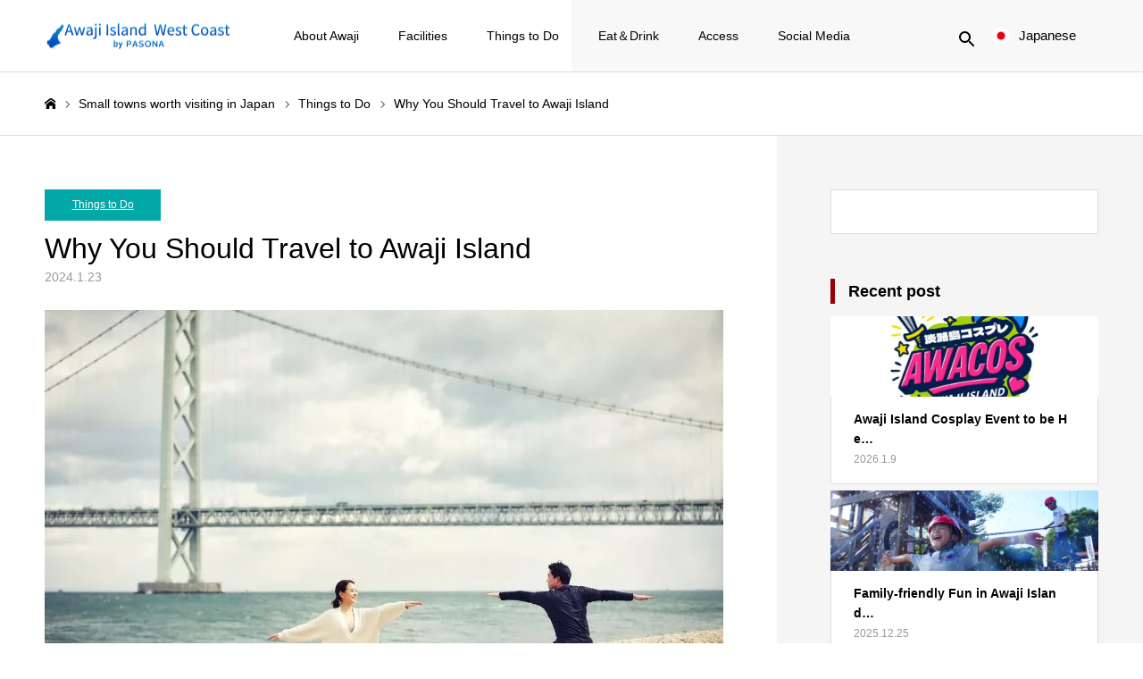

--- FILE ---
content_type: text/html; charset=UTF-8
request_url: https://en.awajishima-resort.com/why-you-should-travel-to-awaji-island-in-2024/
body_size: 21785
content:
<!DOCTYPE html>
<html class="pc" dir="ltr" lang="en-US" prefix="og: https://ogp.me/ns#">
<head>
<meta charset="UTF-8">
<!--[if IE]><meta http-equiv="X-UA-Compatible" content="IE=edge"><![endif]-->
<meta name="viewport" content="width=device-width">
<meta name="format-detection" content="telephone=no">
<title>Why You Should Travel to Awaji Island - Awaji Island West Coast</title>
<meta name="description" content="As we step into the year 2024, a multitude of captivating trends are influencing how individuals travel. The contempora...">

<!-- facebook domain verification -->
<meta name="facebook-domain-verification" content="sqnkgqu2vba94z3zcrear8o7u29n2q" />

<link rel="pingback" href="https://en.awajishima-resort.com/xmlrpc.php">
<link rel="alternate" hreflang="ja" href="https://awajishima-resort.com/" >
<link rel="alternate" hreflang="ko" href="https://kor.awajishima-resort.com/" >
<link rel="alternate" hreflang="tw" href="https://en-awajishima--resort-com.translate.goog/?_x_tr_sl=auto&#038;_x_tr_tl=zh-TW&#038;_x_tr_hl=ja&#038;_x_tr_pto=wapp" >
<link rel="alternate" hreflang="zh" href="https://awajishima--resort-com.translate.goog/?_x_tr_sl=ja&#038;_x_tr_tl=zh-CN&#038;_x_tr_hl=ja&#038;_x_tr_pto=wapp" >
	<style>img:is([sizes="auto" i], [sizes^="auto," i]) { contain-intrinsic-size: 3000px 1500px }</style>
	
		<!-- All in One SEO 4.7.9 - aioseo.com -->
	<meta name="description" content="Join us as we delve into the compelling reasons why you should travel to Awaji Island in 2024, renowned for its gourmet, natural wonders, and cultural richness." />
	<meta name="robots" content="max-image-preview:large" />
	<meta name="author" content="akesaka"/>
	<link rel="canonical" href="https://en.awajishima-resort.com/why-you-should-travel-to-awaji-island-in-2024/" />
	<meta name="generator" content="All in One SEO (AIOSEO) 4.7.9" />
		<meta property="og:locale" content="en_US" />
		<meta property="og:site_name" content="Awaji Island West Coast - Things to Do on Awaji Island, Japan" />
		<meta property="og:type" content="article" />
		<meta property="og:title" content="Why You Should Travel to Awaji Island - Awaji Island West Coast" />
		<meta property="og:description" content="Join us as we delve into the compelling reasons why you should travel to Awaji Island in 2024, renowned for its gourmet, natural wonders, and cultural richness." />
		<meta property="og:url" content="https://en.awajishima-resort.com/why-you-should-travel-to-awaji-island-in-2024/" />
		<meta property="article:published_time" content="2024-01-23T05:59:25+00:00" />
		<meta property="article:modified_time" content="2025-04-29T00:57:52+00:00" />
		<meta name="twitter:card" content="summary_large_image" />
		<meta name="twitter:title" content="Why You Should Travel to Awaji Island - Awaji Island West Coast" />
		<meta name="twitter:description" content="Join us as we delve into the compelling reasons why you should travel to Awaji Island in 2024, renowned for its gourmet, natural wonders, and cultural richness." />
		<script type="application/ld+json" class="aioseo-schema">
			{"@context":"https:\/\/schema.org","@graph":[{"@type":"BlogPosting","@id":"https:\/\/en.awajishima-resort.com\/why-you-should-travel-to-awaji-island-in-2024\/#blogposting","name":"Why You Should Travel to Awaji Island - Awaji Island West Coast","headline":"Why You Should Travel to Awaji Island","author":{"@id":"https:\/\/en.awajishima-resort.com\/author\/akesaka\/#author"},"publisher":{"@id":"https:\/\/en.awajishima-resort.com\/#organization"},"image":{"@type":"ImageObject","url":"https:\/\/en.awajishima-resort.com\/wp-content\/uploads\/2023\/08\/image-8-1.webp","width":760,"height":480},"datePublished":"2024-01-23T14:59:25+09:00","dateModified":"2025-04-29T09:57:52+09:00","inLanguage":"en-US","mainEntityOfPage":{"@id":"https:\/\/en.awajishima-resort.com\/why-you-should-travel-to-awaji-island-in-2024\/#webpage"},"isPartOf":{"@id":"https:\/\/en.awajishima-resort.com\/why-you-should-travel-to-awaji-island-in-2024\/#webpage"},"articleSection":"Things to Do, haru san san, nijigen no mori, zenbo seinei"},{"@type":"BreadcrumbList","@id":"https:\/\/en.awajishima-resort.com\/why-you-should-travel-to-awaji-island-in-2024\/#breadcrumblist","itemListElement":[{"@type":"ListItem","@id":"https:\/\/en.awajishima-resort.com\/#listItem","position":1,"name":"Home","item":"https:\/\/en.awajishima-resort.com\/","nextItem":{"@type":"ListItem","@id":"https:\/\/en.awajishima-resort.com\/why-you-should-travel-to-awaji-island-in-2024\/#listItem","name":"Why You Should Travel to Awaji Island"}},{"@type":"ListItem","@id":"https:\/\/en.awajishima-resort.com\/why-you-should-travel-to-awaji-island-in-2024\/#listItem","position":2,"name":"Why You Should Travel to Awaji Island","previousItem":{"@type":"ListItem","@id":"https:\/\/en.awajishima-resort.com\/#listItem","name":"Home"}}]},{"@type":"Organization","@id":"https:\/\/en.awajishima-resort.com\/#organization","name":"Awaji Island West Coast","description":"Things to Do on Awaji Island, Japan","url":"https:\/\/en.awajishima-resort.com\/"},{"@type":"Person","@id":"https:\/\/en.awajishima-resort.com\/author\/akesaka\/#author","url":"https:\/\/en.awajishima-resort.com\/author\/akesaka\/","name":"akesaka","image":{"@type":"ImageObject","@id":"https:\/\/en.awajishima-resort.com\/why-you-should-travel-to-awaji-island-in-2024\/#authorImage","url":"https:\/\/secure.gravatar.com\/avatar\/b63d6871238c35542cb3fb674bd91224605e5f9429014dbaae0cfe4c7d548614?s=96&d=mm&r=g","width":96,"height":96,"caption":"akesaka"}},{"@type":"WebPage","@id":"https:\/\/en.awajishima-resort.com\/why-you-should-travel-to-awaji-island-in-2024\/#webpage","url":"https:\/\/en.awajishima-resort.com\/why-you-should-travel-to-awaji-island-in-2024\/","name":"Why You Should Travel to Awaji Island - Awaji Island West Coast","description":"Join us as we delve into the compelling reasons why you should travel to Awaji Island in 2024, renowned for its gourmet, natural wonders, and cultural richness.","inLanguage":"en-US","isPartOf":{"@id":"https:\/\/en.awajishima-resort.com\/#website"},"breadcrumb":{"@id":"https:\/\/en.awajishima-resort.com\/why-you-should-travel-to-awaji-island-in-2024\/#breadcrumblist"},"author":{"@id":"https:\/\/en.awajishima-resort.com\/author\/akesaka\/#author"},"creator":{"@id":"https:\/\/en.awajishima-resort.com\/author\/akesaka\/#author"},"image":{"@type":"ImageObject","url":"https:\/\/en.awajishima-resort.com\/wp-content\/uploads\/2023\/08\/image-8-1.webp","@id":"https:\/\/en.awajishima-resort.com\/why-you-should-travel-to-awaji-island-in-2024\/#mainImage","width":760,"height":480},"primaryImageOfPage":{"@id":"https:\/\/en.awajishima-resort.com\/why-you-should-travel-to-awaji-island-in-2024\/#mainImage"},"datePublished":"2024-01-23T14:59:25+09:00","dateModified":"2025-04-29T09:57:52+09:00"},{"@type":"WebSite","@id":"https:\/\/en.awajishima-resort.com\/#website","url":"https:\/\/en.awajishima-resort.com\/","name":"Awaji Island West Coast","description":"Things to Do on Awaji Island, Japan","inLanguage":"en-US","publisher":{"@id":"https:\/\/en.awajishima-resort.com\/#organization"}}]}
		</script>
		<!-- All in One SEO -->

<link rel='dns-prefetch' href='//webfonts.xserver.jp' />
<link rel='dns-prefetch' href='//stats.wp.com' />
<link rel='dns-prefetch' href='//c0.wp.com' />
<link rel="alternate" type="application/rss+xml" title="Awaji Island West Coast &raquo; Feed" href="https://en.awajishima-resort.com/feed/" />
<link rel="alternate" type="application/rss+xml" title="Awaji Island West Coast &raquo; Comments Feed" href="https://en.awajishima-resort.com/comments/feed/" />
<link rel="alternate" type="application/rss+xml" title="Awaji Island West Coast &raquo; Why You Should Travel to Awaji Island Comments Feed" href="https://en.awajishima-resort.com/why-you-should-travel-to-awaji-island-in-2024/feed/" />
<script type="text/javascript">
/* <![CDATA[ */
window._wpemojiSettings = {"baseUrl":"https:\/\/s.w.org\/images\/core\/emoji\/16.0.1\/72x72\/","ext":".png","svgUrl":"https:\/\/s.w.org\/images\/core\/emoji\/16.0.1\/svg\/","svgExt":".svg","source":{"concatemoji":"https:\/\/en.awajishima-resort.com\/wp-includes\/js\/wp-emoji-release.min.js?ver=6.8.3"}};
/*! This file is auto-generated */
!function(s,n){var o,i,e;function c(e){try{var t={supportTests:e,timestamp:(new Date).valueOf()};sessionStorage.setItem(o,JSON.stringify(t))}catch(e){}}function p(e,t,n){e.clearRect(0,0,e.canvas.width,e.canvas.height),e.fillText(t,0,0);var t=new Uint32Array(e.getImageData(0,0,e.canvas.width,e.canvas.height).data),a=(e.clearRect(0,0,e.canvas.width,e.canvas.height),e.fillText(n,0,0),new Uint32Array(e.getImageData(0,0,e.canvas.width,e.canvas.height).data));return t.every(function(e,t){return e===a[t]})}function u(e,t){e.clearRect(0,0,e.canvas.width,e.canvas.height),e.fillText(t,0,0);for(var n=e.getImageData(16,16,1,1),a=0;a<n.data.length;a++)if(0!==n.data[a])return!1;return!0}function f(e,t,n,a){switch(t){case"flag":return n(e,"\ud83c\udff3\ufe0f\u200d\u26a7\ufe0f","\ud83c\udff3\ufe0f\u200b\u26a7\ufe0f")?!1:!n(e,"\ud83c\udde8\ud83c\uddf6","\ud83c\udde8\u200b\ud83c\uddf6")&&!n(e,"\ud83c\udff4\udb40\udc67\udb40\udc62\udb40\udc65\udb40\udc6e\udb40\udc67\udb40\udc7f","\ud83c\udff4\u200b\udb40\udc67\u200b\udb40\udc62\u200b\udb40\udc65\u200b\udb40\udc6e\u200b\udb40\udc67\u200b\udb40\udc7f");case"emoji":return!a(e,"\ud83e\udedf")}return!1}function g(e,t,n,a){var r="undefined"!=typeof WorkerGlobalScope&&self instanceof WorkerGlobalScope?new OffscreenCanvas(300,150):s.createElement("canvas"),o=r.getContext("2d",{willReadFrequently:!0}),i=(o.textBaseline="top",o.font="600 32px Arial",{});return e.forEach(function(e){i[e]=t(o,e,n,a)}),i}function t(e){var t=s.createElement("script");t.src=e,t.defer=!0,s.head.appendChild(t)}"undefined"!=typeof Promise&&(o="wpEmojiSettingsSupports",i=["flag","emoji"],n.supports={everything:!0,everythingExceptFlag:!0},e=new Promise(function(e){s.addEventListener("DOMContentLoaded",e,{once:!0})}),new Promise(function(t){var n=function(){try{var e=JSON.parse(sessionStorage.getItem(o));if("object"==typeof e&&"number"==typeof e.timestamp&&(new Date).valueOf()<e.timestamp+604800&&"object"==typeof e.supportTests)return e.supportTests}catch(e){}return null}();if(!n){if("undefined"!=typeof Worker&&"undefined"!=typeof OffscreenCanvas&&"undefined"!=typeof URL&&URL.createObjectURL&&"undefined"!=typeof Blob)try{var e="postMessage("+g.toString()+"("+[JSON.stringify(i),f.toString(),p.toString(),u.toString()].join(",")+"));",a=new Blob([e],{type:"text/javascript"}),r=new Worker(URL.createObjectURL(a),{name:"wpTestEmojiSupports"});return void(r.onmessage=function(e){c(n=e.data),r.terminate(),t(n)})}catch(e){}c(n=g(i,f,p,u))}t(n)}).then(function(e){for(var t in e)n.supports[t]=e[t],n.supports.everything=n.supports.everything&&n.supports[t],"flag"!==t&&(n.supports.everythingExceptFlag=n.supports.everythingExceptFlag&&n.supports[t]);n.supports.everythingExceptFlag=n.supports.everythingExceptFlag&&!n.supports.flag,n.DOMReady=!1,n.readyCallback=function(){n.DOMReady=!0}}).then(function(){return e}).then(function(){var e;n.supports.everything||(n.readyCallback(),(e=n.source||{}).concatemoji?t(e.concatemoji):e.wpemoji&&e.twemoji&&(t(e.twemoji),t(e.wpemoji)))}))}((window,document),window._wpemojiSettings);
/* ]]> */
</script>
<link rel="preconnect" href="https://fonts.googleapis.com">
<link rel="preconnect" href="https://fonts.gstatic.com" crossorigin>
<link href="https://fonts.googleapis.com/css2?family=Noto+Sans+JP:wght@400;600" rel="stylesheet">
<link rel='stylesheet' id='style-css' href='https://en.awajishima-resort.com/wp-content/themes/toki_tcd069-child/style.css?ver=1.15' type='text/css' media='all' />
<style id='wp-emoji-styles-inline-css' type='text/css'>

	img.wp-smiley, img.emoji {
		display: inline !important;
		border: none !important;
		box-shadow: none !important;
		height: 1em !important;
		width: 1em !important;
		margin: 0 0.07em !important;
		vertical-align: -0.1em !important;
		background: none !important;
		padding: 0 !important;
	}
</style>
<link rel='stylesheet' id='wp-block-library-css' href='https://c0.wp.com/c/6.8.3/wp-includes/css/dist/block-library/style.min.css' type='text/css' media='all' />
<style id='wp-block-library-inline-css' type='text/css'>
.has-text-align-justify{text-align:justify;}
</style>
<style id='classic-theme-styles-inline-css' type='text/css'>
/*! This file is auto-generated */
.wp-block-button__link{color:#fff;background-color:#32373c;border-radius:9999px;box-shadow:none;text-decoration:none;padding:calc(.667em + 2px) calc(1.333em + 2px);font-size:1.125em}.wp-block-file__button{background:#32373c;color:#fff;text-decoration:none}
</style>
<link rel='stylesheet' id='jetpack-videopress-video-block-view-css' href='https://en.awajishima-resort.com/wp-content/plugins/jetpack/jetpack_vendor/automattic/jetpack-videopress/build/block-editor/blocks/video/view.css?minify=false&#038;ver=34ae973733627b74a14e' type='text/css' media='all' />
<link rel='stylesheet' id='mediaelement-css' href='https://c0.wp.com/c/6.8.3/wp-includes/js/mediaelement/mediaelementplayer-legacy.min.css' type='text/css' media='all' />
<link rel='stylesheet' id='wp-mediaelement-css' href='https://c0.wp.com/c/6.8.3/wp-includes/js/mediaelement/wp-mediaelement.min.css' type='text/css' media='all' />
<style id='global-styles-inline-css' type='text/css'>
:root{--wp--preset--aspect-ratio--square: 1;--wp--preset--aspect-ratio--4-3: 4/3;--wp--preset--aspect-ratio--3-4: 3/4;--wp--preset--aspect-ratio--3-2: 3/2;--wp--preset--aspect-ratio--2-3: 2/3;--wp--preset--aspect-ratio--16-9: 16/9;--wp--preset--aspect-ratio--9-16: 9/16;--wp--preset--color--black: #000000;--wp--preset--color--cyan-bluish-gray: #abb8c3;--wp--preset--color--white: #ffffff;--wp--preset--color--pale-pink: #f78da7;--wp--preset--color--vivid-red: #cf2e2e;--wp--preset--color--luminous-vivid-orange: #ff6900;--wp--preset--color--luminous-vivid-amber: #fcb900;--wp--preset--color--light-green-cyan: #7bdcb5;--wp--preset--color--vivid-green-cyan: #00d084;--wp--preset--color--pale-cyan-blue: #8ed1fc;--wp--preset--color--vivid-cyan-blue: #0693e3;--wp--preset--color--vivid-purple: #9b51e0;--wp--preset--gradient--vivid-cyan-blue-to-vivid-purple: linear-gradient(135deg,rgba(6,147,227,1) 0%,rgb(155,81,224) 100%);--wp--preset--gradient--light-green-cyan-to-vivid-green-cyan: linear-gradient(135deg,rgb(122,220,180) 0%,rgb(0,208,130) 100%);--wp--preset--gradient--luminous-vivid-amber-to-luminous-vivid-orange: linear-gradient(135deg,rgba(252,185,0,1) 0%,rgba(255,105,0,1) 100%);--wp--preset--gradient--luminous-vivid-orange-to-vivid-red: linear-gradient(135deg,rgba(255,105,0,1) 0%,rgb(207,46,46) 100%);--wp--preset--gradient--very-light-gray-to-cyan-bluish-gray: linear-gradient(135deg,rgb(238,238,238) 0%,rgb(169,184,195) 100%);--wp--preset--gradient--cool-to-warm-spectrum: linear-gradient(135deg,rgb(74,234,220) 0%,rgb(151,120,209) 20%,rgb(207,42,186) 40%,rgb(238,44,130) 60%,rgb(251,105,98) 80%,rgb(254,248,76) 100%);--wp--preset--gradient--blush-light-purple: linear-gradient(135deg,rgb(255,206,236) 0%,rgb(152,150,240) 100%);--wp--preset--gradient--blush-bordeaux: linear-gradient(135deg,rgb(254,205,165) 0%,rgb(254,45,45) 50%,rgb(107,0,62) 100%);--wp--preset--gradient--luminous-dusk: linear-gradient(135deg,rgb(255,203,112) 0%,rgb(199,81,192) 50%,rgb(65,88,208) 100%);--wp--preset--gradient--pale-ocean: linear-gradient(135deg,rgb(255,245,203) 0%,rgb(182,227,212) 50%,rgb(51,167,181) 100%);--wp--preset--gradient--electric-grass: linear-gradient(135deg,rgb(202,248,128) 0%,rgb(113,206,126) 100%);--wp--preset--gradient--midnight: linear-gradient(135deg,rgb(2,3,129) 0%,rgb(40,116,252) 100%);--wp--preset--font-size--small: 13px;--wp--preset--font-size--medium: 20px;--wp--preset--font-size--large: 36px;--wp--preset--font-size--x-large: 42px;--wp--preset--spacing--20: 0.44rem;--wp--preset--spacing--30: 0.67rem;--wp--preset--spacing--40: 1rem;--wp--preset--spacing--50: 1.5rem;--wp--preset--spacing--60: 2.25rem;--wp--preset--spacing--70: 3.38rem;--wp--preset--spacing--80: 5.06rem;--wp--preset--shadow--natural: 6px 6px 9px rgba(0, 0, 0, 0.2);--wp--preset--shadow--deep: 12px 12px 50px rgba(0, 0, 0, 0.4);--wp--preset--shadow--sharp: 6px 6px 0px rgba(0, 0, 0, 0.2);--wp--preset--shadow--outlined: 6px 6px 0px -3px rgba(255, 255, 255, 1), 6px 6px rgba(0, 0, 0, 1);--wp--preset--shadow--crisp: 6px 6px 0px rgba(0, 0, 0, 1);}:where(.is-layout-flex){gap: 0.5em;}:where(.is-layout-grid){gap: 0.5em;}body .is-layout-flex{display: flex;}.is-layout-flex{flex-wrap: wrap;align-items: center;}.is-layout-flex > :is(*, div){margin: 0;}body .is-layout-grid{display: grid;}.is-layout-grid > :is(*, div){margin: 0;}:where(.wp-block-columns.is-layout-flex){gap: 2em;}:where(.wp-block-columns.is-layout-grid){gap: 2em;}:where(.wp-block-post-template.is-layout-flex){gap: 1.25em;}:where(.wp-block-post-template.is-layout-grid){gap: 1.25em;}.has-black-color{color: var(--wp--preset--color--black) !important;}.has-cyan-bluish-gray-color{color: var(--wp--preset--color--cyan-bluish-gray) !important;}.has-white-color{color: var(--wp--preset--color--white) !important;}.has-pale-pink-color{color: var(--wp--preset--color--pale-pink) !important;}.has-vivid-red-color{color: var(--wp--preset--color--vivid-red) !important;}.has-luminous-vivid-orange-color{color: var(--wp--preset--color--luminous-vivid-orange) !important;}.has-luminous-vivid-amber-color{color: var(--wp--preset--color--luminous-vivid-amber) !important;}.has-light-green-cyan-color{color: var(--wp--preset--color--light-green-cyan) !important;}.has-vivid-green-cyan-color{color: var(--wp--preset--color--vivid-green-cyan) !important;}.has-pale-cyan-blue-color{color: var(--wp--preset--color--pale-cyan-blue) !important;}.has-vivid-cyan-blue-color{color: var(--wp--preset--color--vivid-cyan-blue) !important;}.has-vivid-purple-color{color: var(--wp--preset--color--vivid-purple) !important;}.has-black-background-color{background-color: var(--wp--preset--color--black) !important;}.has-cyan-bluish-gray-background-color{background-color: var(--wp--preset--color--cyan-bluish-gray) !important;}.has-white-background-color{background-color: var(--wp--preset--color--white) !important;}.has-pale-pink-background-color{background-color: var(--wp--preset--color--pale-pink) !important;}.has-vivid-red-background-color{background-color: var(--wp--preset--color--vivid-red) !important;}.has-luminous-vivid-orange-background-color{background-color: var(--wp--preset--color--luminous-vivid-orange) !important;}.has-luminous-vivid-amber-background-color{background-color: var(--wp--preset--color--luminous-vivid-amber) !important;}.has-light-green-cyan-background-color{background-color: var(--wp--preset--color--light-green-cyan) !important;}.has-vivid-green-cyan-background-color{background-color: var(--wp--preset--color--vivid-green-cyan) !important;}.has-pale-cyan-blue-background-color{background-color: var(--wp--preset--color--pale-cyan-blue) !important;}.has-vivid-cyan-blue-background-color{background-color: var(--wp--preset--color--vivid-cyan-blue) !important;}.has-vivid-purple-background-color{background-color: var(--wp--preset--color--vivid-purple) !important;}.has-black-border-color{border-color: var(--wp--preset--color--black) !important;}.has-cyan-bluish-gray-border-color{border-color: var(--wp--preset--color--cyan-bluish-gray) !important;}.has-white-border-color{border-color: var(--wp--preset--color--white) !important;}.has-pale-pink-border-color{border-color: var(--wp--preset--color--pale-pink) !important;}.has-vivid-red-border-color{border-color: var(--wp--preset--color--vivid-red) !important;}.has-luminous-vivid-orange-border-color{border-color: var(--wp--preset--color--luminous-vivid-orange) !important;}.has-luminous-vivid-amber-border-color{border-color: var(--wp--preset--color--luminous-vivid-amber) !important;}.has-light-green-cyan-border-color{border-color: var(--wp--preset--color--light-green-cyan) !important;}.has-vivid-green-cyan-border-color{border-color: var(--wp--preset--color--vivid-green-cyan) !important;}.has-pale-cyan-blue-border-color{border-color: var(--wp--preset--color--pale-cyan-blue) !important;}.has-vivid-cyan-blue-border-color{border-color: var(--wp--preset--color--vivid-cyan-blue) !important;}.has-vivid-purple-border-color{border-color: var(--wp--preset--color--vivid-purple) !important;}.has-vivid-cyan-blue-to-vivid-purple-gradient-background{background: var(--wp--preset--gradient--vivid-cyan-blue-to-vivid-purple) !important;}.has-light-green-cyan-to-vivid-green-cyan-gradient-background{background: var(--wp--preset--gradient--light-green-cyan-to-vivid-green-cyan) !important;}.has-luminous-vivid-amber-to-luminous-vivid-orange-gradient-background{background: var(--wp--preset--gradient--luminous-vivid-amber-to-luminous-vivid-orange) !important;}.has-luminous-vivid-orange-to-vivid-red-gradient-background{background: var(--wp--preset--gradient--luminous-vivid-orange-to-vivid-red) !important;}.has-very-light-gray-to-cyan-bluish-gray-gradient-background{background: var(--wp--preset--gradient--very-light-gray-to-cyan-bluish-gray) !important;}.has-cool-to-warm-spectrum-gradient-background{background: var(--wp--preset--gradient--cool-to-warm-spectrum) !important;}.has-blush-light-purple-gradient-background{background: var(--wp--preset--gradient--blush-light-purple) !important;}.has-blush-bordeaux-gradient-background{background: var(--wp--preset--gradient--blush-bordeaux) !important;}.has-luminous-dusk-gradient-background{background: var(--wp--preset--gradient--luminous-dusk) !important;}.has-pale-ocean-gradient-background{background: var(--wp--preset--gradient--pale-ocean) !important;}.has-electric-grass-gradient-background{background: var(--wp--preset--gradient--electric-grass) !important;}.has-midnight-gradient-background{background: var(--wp--preset--gradient--midnight) !important;}.has-small-font-size{font-size: var(--wp--preset--font-size--small) !important;}.has-medium-font-size{font-size: var(--wp--preset--font-size--medium) !important;}.has-large-font-size{font-size: var(--wp--preset--font-size--large) !important;}.has-x-large-font-size{font-size: var(--wp--preset--font-size--x-large) !important;}
:where(.wp-block-post-template.is-layout-flex){gap: 1.25em;}:where(.wp-block-post-template.is-layout-grid){gap: 1.25em;}
:where(.wp-block-columns.is-layout-flex){gap: 2em;}:where(.wp-block-columns.is-layout-grid){gap: 2em;}
:root :where(.wp-block-pullquote){font-size: 1.5em;line-height: 1.6;}
</style>
<link rel='stylesheet' id='toc-screen-css' href='https://en.awajishima-resort.com/wp-content/plugins/table-of-contents-plus/screen.min.css?ver=2302' type='text/css' media='all' />
<style id='toc-screen-inline-css' type='text/css'>
div#toc_container ul li {font-size: 100%;}
</style>
<link rel='stylesheet' id='wordpress-popular-posts-css-css' href='https://en.awajishima-resort.com/wp-content/plugins/wordpress-popular-posts/assets/css/wpp.css?ver=6.1.3' type='text/css' media='all' />
<link rel='stylesheet' id='parent-style-css' href='https://en.awajishima-resort.com/wp-content/themes/toki_tcd069/style.css?ver=6.8.3' type='text/css' media='all' />
<link rel='stylesheet' id='child-style-css' href='https://en.awajishima-resort.com/wp-content/themes/toki_tcd069-child/style.css?ver=6.8.3' type='text/css' media='all' />
<style id='akismet-widget-style-inline-css' type='text/css'>

			.a-stats {
				--akismet-color-mid-green: #357b49;
				--akismet-color-white: #fff;
				--akismet-color-light-grey: #f6f7f7;

				max-width: 350px;
				width: auto;
			}

			.a-stats * {
				all: unset;
				box-sizing: border-box;
			}

			.a-stats strong {
				font-weight: 600;
			}

			.a-stats a.a-stats__link,
			.a-stats a.a-stats__link:visited,
			.a-stats a.a-stats__link:active {
				background: var(--akismet-color-mid-green);
				border: none;
				box-shadow: none;
				border-radius: 8px;
				color: var(--akismet-color-white);
				cursor: pointer;
				display: block;
				font-family: -apple-system, BlinkMacSystemFont, 'Segoe UI', 'Roboto', 'Oxygen-Sans', 'Ubuntu', 'Cantarell', 'Helvetica Neue', sans-serif;
				font-weight: 500;
				padding: 12px;
				text-align: center;
				text-decoration: none;
				transition: all 0.2s ease;
			}

			/* Extra specificity to deal with TwentyTwentyOne focus style */
			.widget .a-stats a.a-stats__link:focus {
				background: var(--akismet-color-mid-green);
				color: var(--akismet-color-white);
				text-decoration: none;
			}

			.a-stats a.a-stats__link:hover {
				filter: brightness(110%);
				box-shadow: 0 4px 12px rgba(0, 0, 0, 0.06), 0 0 2px rgba(0, 0, 0, 0.16);
			}

			.a-stats .count {
				color: var(--akismet-color-white);
				display: block;
				font-size: 1.5em;
				line-height: 1.4;
				padding: 0 13px;
				white-space: nowrap;
			}
		
</style>
<link rel='stylesheet' id='jetpack_css-css' href='https://c0.wp.com/p/jetpack/12.3/css/jetpack.css' type='text/css' media='all' />
<style>:root {
  --tcd-font-type1: Arial,"Hiragino Sans","Yu Gothic Medium","Meiryo",sans-serif;
  --tcd-font-type2: "Times New Roman",Times,"Yu Mincho","游明朝","游明朝体","Hiragino Mincho Pro",serif;
  --tcd-font-type3: Palatino,"Yu Kyokasho","游教科書体","UD デジタル 教科書体 N","游明朝","游明朝体","Hiragino Mincho Pro","Meiryo",serif;
  --tcd-font-type-logo: "Noto Sans JP",sans-serif;
}</style>
<script type="text/javascript" src="https://c0.wp.com/c/6.8.3/wp-includes/js/jquery/jquery.min.js" id="jquery-core-js"></script>
<script type="text/javascript" src="https://c0.wp.com/c/6.8.3/wp-includes/js/jquery/jquery-migrate.min.js" id="jquery-migrate-js"></script>
<script type="text/javascript" src="//webfonts.xserver.jp/js/xserver.js?ver=1.2.4" id="typesquare_std-js"></script>
<script type="application/json" id="wpp-json">
/* <![CDATA[ */
{"sampling_active":0,"sampling_rate":100,"ajax_url":"https:\/\/en.awajishima-resort.com\/wp-json\/wordpress-popular-posts\/v1\/popular-posts","api_url":"https:\/\/en.awajishima-resort.com\/wp-json\/wordpress-popular-posts","ID":24131,"token":"53eca08663","lang":0,"debug":0}
/* ]]> */
</script>
<script type="text/javascript" src="https://en.awajishima-resort.com/wp-content/plugins/wordpress-popular-posts/assets/js/wpp.min.js?ver=6.1.3" id="wpp-js-js"></script>
<link rel="https://api.w.org/" href="https://en.awajishima-resort.com/wp-json/" /><link rel="alternate" title="JSON" type="application/json" href="https://en.awajishima-resort.com/wp-json/wp/v2/posts/24131" /><link rel='shortlink' href='https://en.awajishima-resort.com/?p=24131' />
<link rel="alternate" title="oEmbed (JSON)" type="application/json+oembed" href="https://en.awajishima-resort.com/wp-json/oembed/1.0/embed?url=https%3A%2F%2Fen.awajishima-resort.com%2Fwhy-you-should-travel-to-awaji-island-in-2024%2F" />
<link rel="alternate" title="oEmbed (XML)" type="text/xml+oembed" href="https://en.awajishima-resort.com/wp-json/oembed/1.0/embed?url=https%3A%2F%2Fen.awajishima-resort.com%2Fwhy-you-should-travel-to-awaji-island-in-2024%2F&#038;format=xml" />
	<style>img#wpstats{display:none}</style>
		            <style id="wpp-loading-animation-styles">@-webkit-keyframes bgslide{from{background-position-x:0}to{background-position-x:-200%}}@keyframes bgslide{from{background-position-x:0}to{background-position-x:-200%}}.wpp-widget-placeholder,.wpp-widget-block-placeholder{margin:0 auto;width:60px;height:3px;background:#dd3737;background:linear-gradient(90deg,#dd3737 0%,#571313 10%,#dd3737 100%);background-size:200% auto;border-radius:3px;-webkit-animation:bgslide 1s infinite linear;animation:bgslide 1s infinite linear}</style>
            <link rel="stylesheet" href="https://en.awajishima-resort.com/wp-content/themes/toki_tcd069/css/design-plus.css?ver=1.15">
<link rel="stylesheet" href="https://en.awajishima-resort.com/wp-content/themes/toki_tcd069/css/sns-botton.css?ver=1.15">
<link rel="stylesheet" media="screen and (max-width:1230px)" href="https://en.awajishima-resort.com/wp-content/themes/toki_tcd069/css/responsive.css?ver=1.15">
<link rel="stylesheet" media="screen and (max-width:1230px)" href="https://en.awajishima-resort.com/wp-content/themes/toki_tcd069/css/footer-bar.css?ver=1.15">

<script src="https://en.awajishima-resort.com/wp-content/themes/toki_tcd069/js/jquery.easing.1.4.js?ver=1.15"></script>
<script src="https://en.awajishima-resort.com/wp-content/themes/toki_tcd069/js/jscript.js?ver=1.15"></script>
<script src="https://en.awajishima-resort.com/wp-content/themes/toki_tcd069/js/comment.js?ver=1.15"></script>

<link rel="stylesheet" href="https://en.awajishima-resort.com/wp-content/themes/toki_tcd069/js/perfect-scrollbar.css?ver=1.15">
<script src="https://en.awajishima-resort.com/wp-content/themes/toki_tcd069/js/perfect-scrollbar.min.js?ver=1.15"></script>

<script src="https://en.awajishima-resort.com/wp-content/themes/toki_tcd069/js/tcd_cookie.js?ver=1.15"></script>

<script src="https://en.awajishima-resort.com/wp-content/themes/toki_tcd069/js/header_fix.js?ver=1.15"></script>
<script src="https://en.awajishima-resort.com/wp-content/themes/toki_tcd069/js/header_fix_mobile.js?ver=1.15"></script>

<style type="text/css">

body, input, textarea { font-family: var(--tcd-font-type1); }

.rich_font, .p-vertical { font-family: var(--tcd-font-type1);  }

.rich_font_1 { font-family: var(--tcd-font-type1);  }
.rich_font_2 { font-family: var(--tcd-font-type2);  font-weight:500; }
.rich_font_3 { font-family: var(--tcd-font-type3); font-weight:500; }
.rich_font_logo { font-family: var(--tcd-font-type-logo); font-weight: bold !important;}

.megamenu_shop_category { background:#40a8c4; }
.megamenu_shop_category a, .megamenu_shop_category .headline h3 a { color:#ffffff !important; }
.megamenu_shop_category .headline h3 a { background:#07689f; }
.megamenu_shop_category .headline h3 a:hover { color:rgba(255,255,255,0.8) !important; }
.megamenu_post_list { background:#07689f; }
.megamenu_post_list a { background:#07689f; color:#ffffff !important; }
.megamenu_post_list a:hover { background:#07689f; color:#ffffff !important; }
#footer_menu_area { background:#005384; }
#footer_menu_area, #footer_menu_area a { color:#FFFFFF; }
#footer_menu_area:before { background:rgba(255,255,255,0.2); }
#footer_bottom { background:#005384; color:#FFFFFF; }
#footer_bottom a { color:#FFFFFF; }
#footer_menu_area_inner, .footer_menu { border-color:rgba(255,255,255,0.6); }
@media screen and (max-width:950px) {
  #footer_menu_area, #footer_bottom { background:#005384; }
  #copyright { background:#005384; }
}
#footer_slider .title { font-size:20px; }
#footer_slider .excerpt { font-size:20px; }
#footer_slider .item a:before { background:rgba(0,0,0,0.4); }
@media screen and (max-width:950px) {
  #footer_slider .title { font-size:16px; }
  #footer_slider .excerpt { font-size:13px; }
}
#page_header .title { font-size:46px; color:#ffffff; }
#archive_catch .catch { font-size:40px; color:#07689f; }
#archive_catch .desc { font-size:16px; color:#07689f; }
#blog_list .title_area .title { font-size:16px; }
#post_title_area .title { font-size:32px; }
#article .post_content { font-size:16px; }
#related_post .headline { font-size:16px; }
@media screen and (max-width:750px) {
  #page_header .title { font-size:24px; }
  #archive_catch .catch { font-size:24px; }
  #archive_catch .desc { font-size:14px; }
  #blog_list .title_area .title { font-size:13px; }
  #post_title_area .title { font-size:18px; }
  #article .post_content { font-size:13px; }
  #related_post .headline { font-size:14px; }
}

.author_profile a.avatar, .animate_image, .animate_background {
  background: #FFFFFF;
}
.author_profile a.avatar img, .animate_image img, .animate_background .image {
  -webkit-transition-property: opacity; -webkit-transition: 0.5s;
  transition-property: opacity; transition: 0.5s;
}
.author_profile a.avatar:hover img, .animate_image:hover img, .animate_background:hover .image {
  opacity: 0.5;
}


a { color:#000; }

#header_news .date {
  color: #03a8a8;
}

#page_header .tab, #blog_list .category a:hover, #post_title_area .category a:hover, #return_top a, #comment_tab li a:hover, #comment_tab li.active a, #comment_header #comment_closed p, #submit_comment:hover, #p_readmore .button:hover,
#wp-calendar td a:hover, #post_pagination p, #post_pagination a:hover, .page_navi span.current, .page_navi a:hover, .c-pw__btn:hover, body.single-shop #page_header .category a:hover, .pc #header_lang.type1 li a:before {
  background-color: #03a8a8 !important;
}

.page_navi span.current, .page_navi a:hover, #guest_info input:focus, #comment_textarea textarea:focus, #post_pagination p, #post_pagination a:hover, .c-pw__box-input:focus {
  border-color: #03a8a8 !important;
}

#comment_tab li.active a:after, #comment_header #comment_closed p:after { border-color:#03a8a8 transparent transparent transparent; }


#footer a:hover, #footer_menu_area a:hover, #header_post_link a:hover:before, #blog_list .link:hover .title_area .title, #bread_crumb li.home a:hover:after, .tcd_category_list li a:hover, #footer_social_link li a:hover:before, .author_profile .author_link li a:hover:before, #bread_crumb a:hover, .cardlink_title a:hover,
  .pc #global_menu > ul > li > a:hover, .pc #global_menu > ul > li.active > a, .pc #global_menu > ul > li.current-menu-item > a, .pc .home #global_menu > ul > li.current-menu-item > a:hover, .pc #global_menu > ul > li.active_button > a,
    #header_lang_button:hover:before, #header_lang_button.active:before, .pc #header_lang.type1 li a:hover, .pc #header_lang.type1 li a, #menu_button:hover:before, #index_logo a:hover, #header_logo a:hover,
      #searchform .submit_button:hover:before, #recent_news a.link:hover, #recent_news .link:hover:after, .styled_post_list1 a:hover .title_area, .styled_post_list1 a:hover .date, .styled_post_list2 a:hover .title_area, .styled_post_list2 a:hover .date, .styled_post_list3 a:hover .title_area, .styled_post_list3 a:hover .date, .tcd_category_list a:hover, .tcd_category_list .child_menu_button:hover, .p-dropdown__title:hover:after, .p-dropdown__list li a:hover,.side_widget a:hover {
        color: #c9c284 !important;
}

.post_content a, .custom-html-widget a { color: #1e73be; }
.post_content a:hover, .custom-html-widget a:hover { color:#ededed; }
#blog_list .category a, #post_title_area .category a { background:#03a8a8; color:#ffffff; }

#header { background:rgba(255,255,255,0.3); }
#header_logo a, .pc #header_lang.type1 a.active_site, .pc #header_lang.type2 > ul > li > a { color:#000000 !important; }
#header_logo a:hover, .pc #header_lang.type1 a:hover, .pc #header_lang.type2 > ul > li > a:hover, .pc #header_lang a.active_site { color:#ededed; }
.pc #global_menu > ul > li > a, .pc .home #global_menu > ul > li.current-menu-item > a { color:#000000 !important; }
.pc #global_menu > ul > li > a:after, #find_menu ol li a:after { background:#a2d5f2; }
.pc #global_menu ul ul a, .pc #header_lang.type2 ul ul a { color:#ffffff; background-color:#07689f; }
.pc #global_menu ul ul a:hover, .pc #header_lang.type2 ul ul a:hover { color:#ffffff; background-color:#40a8c4; }
.mobile #mobile_menu, .mobile #mobile_lang { background:#07689f; }
.mobile #global_menu a, .mobile #header_lang a { color:#ffffff; background:#07689f; }
.mobile #global_menu a:hover, .mobile #header_lang a:hover, #mobile_menu .close_button:hover, #mobile_lang .close_button:hover, #mobile_menu #global_menu .child_menu_button:hover { color:#ffffff; background:#ffc93c; }
.pc .header_fix #header {
  background:rgba(255,255,255,0.6);
}
.pc .header_fix #header:hover {
  background:rgba(255,255,255,1);
}
.header_fix #header_logo a, .pc .header_fix #header_lang.type1 a.active_site, .pc .header_fix #header_lang.type2 > ul > li > a { color:#07689f !important; }
.pc .header_fix #global_menu > ul > li > a { color:#07689f; }
.pc .header_fix #global_menu > ul > li > a:after { background:#a2d5f2; }



</style>

<script type="text/javascript">
jQuery(document).ready(function($){
  $('#footer_slider').slick({
    infinite: true,
    dots: false,
    arrows: false,
    slidesToShow: 2,
    slidesToScroll: 2,
    adaptiveHeight: false,
    autoplay: true,
    fade: false,
    easing: 'easeOutExpo',
    speed: 1500,
    autoplaySpeed: 7000,
    responsive: [
      {
        breakpoint: 600,
        settings: { slidesToShow: 1, slidesToScroll: 1 }
      }
    ]
  });
});
</script>

<meta name="generator" content="Elementor 3.27.3; features: additional_custom_breakpoints; settings: css_print_method-internal, google_font-enabled, font_display-auto">
			<style>
				.e-con.e-parent:nth-of-type(n+4):not(.e-lazyloaded):not(.e-no-lazyload),
				.e-con.e-parent:nth-of-type(n+4):not(.e-lazyloaded):not(.e-no-lazyload) * {
					background-image: none !important;
				}
				@media screen and (max-height: 1024px) {
					.e-con.e-parent:nth-of-type(n+3):not(.e-lazyloaded):not(.e-no-lazyload),
					.e-con.e-parent:nth-of-type(n+3):not(.e-lazyloaded):not(.e-no-lazyload) * {
						background-image: none !important;
					}
				}
				@media screen and (max-height: 640px) {
					.e-con.e-parent:nth-of-type(n+2):not(.e-lazyloaded):not(.e-no-lazyload),
					.e-con.e-parent:nth-of-type(n+2):not(.e-lazyloaded):not(.e-no-lazyload) * {
						background-image: none !important;
					}
				}
			</style>
			<link rel="icon" href="https://en.awajishima-resort.com/wp-content/uploads/2022/12/cropped-awaji_west_coast_icon512-32x32.png" sizes="32x32" />
<link rel="icon" href="https://en.awajishima-resort.com/wp-content/uploads/2022/12/cropped-awaji_west_coast_icon512-192x192.png" sizes="192x192" />
<link rel="apple-touch-icon" href="https://en.awajishima-resort.com/wp-content/uploads/2022/12/cropped-awaji_west_coast_icon512-180x180.png" />
<meta name="msapplication-TileImage" content="https://en.awajishima-resort.com/wp-content/uploads/2022/12/cropped-awaji_west_coast_icon512-270x270.png" />
<!-- Google Tag Manager -->
<script>(function(w,d,s,l,i){w[l]=w[l]||[];w[l].push({'gtm.start':
new Date().getTime(),event:'gtm.js'});var f=d.getElementsByTagName(s)[0],
j=d.createElement(s),dl=l!='dataLayer'?'&l='+l:'';j.async=true;j.src=
'https://www.googletagmanager.com/gtm.js?id='+i+dl;f.parentNode.insertBefore(j,f);
})(window,document,'script','dataLayer','GTM-MNC68S4');</script>
<!-- End Google Tag Manager -->

<link rel='stylesheet' href='/files/css/styleAll.css' type='text/css' media='all' />
</head>
<body id="body" class="wp-singular post-template-default single single-post postid-24131 single-format-standard wp-custom-logo wp-embed-responsive wp-theme-toki_tcd069 wp-child-theme-toki_tcd069-child color_type2 use_mobile_header_fix elementor-default elementor-kit-4">
	
<!-- Google Tag Manager (noscript) -->
<noscript><iframe src="https://www.googletagmanager.com/ns.html?id=GTM-MNC68S4"
height="0" width="0" style="display:none;visibility:hidden"></iframe></noscript>
<!-- End Google Tag Manager (noscript) -->
	


<div id="container">

 <div id="header">
  <div id="header_inner">
   <div id="header_logo">
    
<div class="logo">
 <a href="https://en.awajishima-resort.com/" title="Awaji Island West Coast">
    <img class="pc_logo_image" src="https://en.awajishima-resort.com/wp-content/uploads/2023/10/en_westcoast_logo-by-pasona-.png?1768964036" alt="Awaji Island West Coast" title="Awaji Island West Coast" width="210" height="35" />
      <img class="mobile_logo_image" src="https://en.awajishima-resort.com/wp-content/uploads/2023/10/en_westcoast_logo-by-pasona-.png?1768964036" alt="Awaji Island West Coast" title="Awaji Island West Coast" width="210" height="35" />
   </a>
</div>

   </div>
      <div id="global_menu">
    <ul id="menu-%e3%83%88%e3%83%83%e3%83%97%e3%83%a1%e3%83%8b%e3%83%a5%e3%83%bc" class="menu"><li id="menu-item-19618" class="menu-item menu-item-type-custom menu-item-object-custom menu-item-19618"><a href="https://en.awajishima-resort.com/about-awaji-island/">About Awaji</a></li>
<li id="menu-item-234" class="menu-item menu-item-type-custom menu-item-object-custom menu-item-234"><a href="https://en.awajishima-resort.com/shop_category/all/">Facilities</a></li>
<li id="menu-item-32617" class="menu-item menu-item-type-taxonomy menu-item-object-category current-post-ancestor current-menu-parent current-post-parent menu-item-32617"><a href="https://en.awajishima-resort.com/category/things-to-do/">Things to Do</a></li>
<li id="menu-item-26558" class="menu-item menu-item-type-taxonomy menu-item-object-category menu-item-26558"><a href="https://en.awajishima-resort.com/category/eat-drink/">Eat＆Drink</a></li>
<li id="menu-item-15685" class="menu-item menu-item-type-post_type menu-item-object-page menu-item-15685"><a href="https://en.awajishima-resort.com/access_info/">Access</a></li>
<li id="menu-item-26316" class="menu-item menu-item-type-custom menu-item-object-custom menu-item-has-children menu-item-26316"><a>Social Media</a>
<ul class="sub-menu">
	<li id="menu-item-26385" class="menu-item menu-item-type-custom menu-item-object-custom menu-item-26385"><a href="https://www.instagram.com/discoverawaji/">Instagram</a></li>
	<li id="menu-item-26386" class="menu-item menu-item-type-custom menu-item-object-custom menu-item-26386"><a href="https://m.facebook.com/people/Discover-Awaji-Island/100093480198674/">Facebook</a></li>
</ul>
</li>
</ul>   </div>
   <a href="#" id="menu_button"><span>menu</span></a>
         <a href="#" id="header_lang_button"><span>menu</span></a>
      <div id="header_lang" class="type2">
    <ul class="clearfix">
          <li>
      <a class="clearfix non_active_site has_flag" href="https://awajishima-resort.com/?welcome=hide" target="_blank">
              <img class="flag" src="https://en.awajishima-resort.com/wp-content/themes/toki_tcd069/admin/img/jp.png" alt="" title="" />
              <span class="name">Japanese</span>
      </a>
      <ul>
                     <li>
        <a class="clearfix non_active_site has_flag" href="https://kor.awajishima-resort.com/?welcome=hide" target="_blank">
                  <img class="flag" src="https://en.awajishima-resort.com/wp-content/themes/toki_tcd069/admin/img/kr.png" alt="" title="" />
                  <span class="name"> 한국어</span>
        </a>
       </li>
                     <li>
        <a class="clearfix non_active_site has_flag" href="https://en-awajishima--resort-com.translate.goog/?_x_tr_sl=auto&#038;_x_tr_tl=zh-TW&#038;_x_tr_hl=ja&#038;_x_tr_pto=wapp&#038;welcome=hide" target="_blank">
                  <img class="flag" src="https://en.awajishima-resort.com/wp-content/themes/toki_tcd069/admin/img/cn.png" alt="" title="" />
                  <span class="name">繁体字</span>
        </a>
       </li>
                     <li>
        <a class="clearfix non_active_site has_flag" href="https://awajishima--resort-com.translate.goog/?_x_tr_sl=ja&#038;_x_tr_tl=zh-CN&#038;_x_tr_hl=ja&#038;_x_tr_pto=wapp&#038;welcome=hide" target="_blank">
                  <img class="flag" src="https://en.awajishima-resort.com/wp-content/themes/toki_tcd069/admin/img/cn.png" alt="" title="" />
                  <span class="name">簡体字</span>
        </a>
       </li>
                    </ul>
     </li>
    </ul>
   </div>
      	  <a href="#" class="search_btn"><span></span></a>
  </div>
 </div><!-- END #header -->

 
 
 
<style>
.search-popup_wrap{
	display:none;
}
.search-popup_wrap.active {
    display: flex;
    justify-content: center;
    align-items: center;
    position: fixed;
    top: 0;
    left: 0;
    width: 100%;
    height: 100%;
    background: rgba(45,45,45, 0.8);
    z-index: 100;
}
.search-popup{
	position: relative;
	width: 500px;
	max-width: 94%;
	height:150px;
	margin:0 auto;
    padding: 65px 0;
	/*background: #fff;*/
	line-height:2;
    box-sizing: border-box;
}
.search-popup_close{
	position: absolute;
    top: 0px;
    right: 0px;
	width: 30px;
	height: 30px;
    font-size: 40px;
	line-height: 1;
	cursor: pointer;
	color: #fff;
}
	.search-popup #searchform{
		position: relative;
	}
	.search-popup #searchform #searchsubmit{
		position:absolute;
		top:0;
		right:0;
	}
	
	#searchform div::before{
		content: url("https://awajishima-resort.com/wp-content/themes/toki_tcd069-child/svg/search-icon.svg");
		position: absolute;
    	right: 10px;
    	bottom: 0;
	}

@media screen and (max-width: 480px) {

}
</style>
<div class="search-popup_wrap">
	<div class="search-popup">
		<p class="search-popup_close">×</p>
		<form role="search" method="get" id="searchform" class="searchform" action="https://en.awajishima-resort.com/">
				<div>
					<label class="screen-reader-text" for="s">Search for:</label>
					<input type="text" value="" name="s" id="s" />
					<input type="submit" id="searchsubmit" value="Search" />
				</div>
			</form>	</div>
</div>
<div id="bread_crumb">

<ul class="clearfix" itemscope itemtype="https://schema.org/BreadcrumbList">
 <li itemprop="itemListElement" itemscope itemtype="https://schema.org/ListItem" class="home"><a itemprop="item" href="https://en.awajishima-resort.com/"><span itemprop="name">Home</span></a><meta itemprop="position" content="1"></li>
 <li itemprop="itemListElement" itemscope itemtype="https://schema.org/ListItem"><a itemprop="item" href="https://en.awajishima-resort.com/bloglists/"><span itemprop="name">Small towns worth visiting in Japan</span></a><meta itemprop="position" content="2"></li>
 <li class="category" itemprop="itemListElement" itemscope itemtype="https://schema.org/ListItem">
    <a itemprop="item" href="https://en.awajishima-resort.com/category/things-to-do/"><span itemprop="name">Things to Do</span></a>
    <meta itemprop="position" content="3">
 </li>
 <li class="last" itemprop="itemListElement" itemscope itemtype="https://schema.org/ListItem"><span itemprop="name">Why You Should Travel to Awaji Island</span><meta itemprop="position" content="4"></li>
</ul>

</div>

<div id="main_contents" class="clearfix">

 <div id="main_col" class="clearfix">

 
 <article id="article">

  <div id="post_title_area">
   <p class="category"><a href="https://en.awajishima-resort.com/category/things-to-do/" rel="category tag">Things to Do</a></p>   <h1 class="title rich_font entry-title">Why You Should Travel to Awaji Island</h1>
   <p class="date"><time class="entry-date updated" datetime="2025-04-29T09:57:52+09:00">2024.1.23</time></p>  </div>

  
    <div id="post_image">
   <img fetchpriority="high" width="760" height="480" src="https://en.awajishima-resort.com/wp-content/uploads/2023/08/image-8-1.webp" class="attachment-size5 size-size5 wp-post-image" alt="" decoding="async" srcset="https://en.awajishima-resort.com/wp-content/uploads/2023/08/image-8-1.webp 760w, https://en.awajishima-resort.com/wp-content/uploads/2023/08/image-8-1-300x189.webp 300w, https://en.awajishima-resort.com/wp-content/uploads/2023/08/image-8-1-150x95.webp 150w" sizes="(max-width: 760px) 100vw, 760px" />  </div>
  
  
    <div class="single_share clearfix" id="single_share_top">
   <div class="share-type2 share-top">
	<div class="sns mt10">
		<ul class="type2 clearfix">
			<li class="twitter">
				<a href="https://twitter.com/intent/tweet?text=Why+You+Should+Travel+to+Awaji+Island&url=https%3A%2F%2Fen.awajishima-resort.com%2Fwhy-you-should-travel-to-awaji-island-in-2024%2F&via=&tw_p=tweetbutton&related=" onclick="javascript:window.open(this.href, '', 'menubar=no,toolbar=no,resizable=yes,scrollbars=yes,height=400,width=600');return false;"><i class="icon-twitter"></i><span class="ttl">Post</span><span class="share-count"></span></a>
			</li>
			<li class="facebook">
				<a href="//www.facebook.com/sharer/sharer.php?u=https://en.awajishima-resort.com/why-you-should-travel-to-awaji-island-in-2024/&amp;t=Why+You+Should+Travel+to+Awaji+Island" class="facebook-btn-icon-link" target="blank" rel="nofollow"><i class="icon-facebook"></i><span class="ttl">Share</span><span class="share-count"></span></a>
			</li>
			<li class="line_button">
				<a aria-label="LINE" href="http://line.me/R/msg/text/?Why+You+Should+Travel+to+Awaji+Islandhttps%3A%2F%2Fen.awajishima-resort.com%2Fwhy-you-should-travel-to-awaji-island-in-2024%2F"><span class="ttl">LINE</span></a>
			</li>
			<li class="rss">
				<a href="https://en.awajishima-resort.com/feed/" target="blank"><i class="icon-rss"></i><span class="ttl">RSS</span></a>
			</li>
			<li class="feedly">
				<a href="//feedly.com/index.html#subscription/feed/https://en.awajishima-resort.com/feed/" target="blank"><i class="icon-feedly"></i><span class="ttl">feedly</span><span class="share-count"></span></a>
			</li>
			<li class="pinterest">
				<a rel="nofollow" target="_blank" href="https://www.pinterest.com/pin/create/button/?url=https%3A%2F%2Fen.awajishima-resort.com%2Fwhy-you-should-travel-to-awaji-island-in-2024%2F&media=https://en.awajishima-resort.com/wp-content/uploads/2023/08/image-8-1.webp&description=Why+You+Should+Travel+to+Awaji+Island"><i class="icon-pinterest"></i><span class="ttl">Pin&nbsp;it</span></a>
			</li>
			<li class="note_button">
				<a href="https://note.com/intent/post?url=https%3A%2F%2Fen.awajishima-resort.com%2Fwhy-you-should-travel-to-awaji-island-in-2024%2F"><span class="ttl">note</span></a>
			</li>
		</ul>
	</div>
</div>
  </div>
  
  
  
    <div class="post_content clearfix">
   
<p class="has-text-align-justify">As we step into the year 2024, a multitude of captivating trends are influencing how individuals travel. The contemporary traveler is increasingly drawn to authentic, genuine, and enriching experiences. If you find yourself resonating with this desire for meaningful adventures, or if you simply crave the delights of Awaji Island, renowned for its culinary delights, natural wonders, and cultural richness, then this article is tailored just for you. Join us as we delve into the compelling reasons why you should travel to Awaji Island in 2024. </p>



<div id="toc_container" class="no_bullets"><p class="toc_title">Table of Contents</p><ul class="toc_list"><li><a href="#Beautiful_nature_and_rich_culture_on_Awaji_Island">Beautiful nature and rich culture on Awaji Island</a></li><li><a href="#Amazing_Gourmet_on_Awaji_Island">Amazing Gourmet on Awaji Island</a></li><li><a href="#Pop_Culture_and_Anime_on_Awaji_Island">Pop Culture and Anime on Awaji Island</a><ul><li><a href="#Nijigen_no_Mori">Nijigen no Mori</a></li></ul></li><li><a href="#Sustainability_and_Wellness_on_Awaji_Island">Sustainability and Wellness on Awaji Island</a><ul><li><a href="#Haru_San_San">Haru San San</a></li><li><a href="#Zenbo_Seinei">Zenbo Seinei</a></li></ul></li><li><a href="#Local_Hands-on_Experiences_on_Awaji_Island">Local Hands-on Experiences on Awaji Island</a></li><li><a href="#Closing">Closing</a></li></ul></div>
<h2 class="wp-block-heading"><span id="Beautiful_nature_and_rich_culture_on_Awaji_Island">Beautiful nature and rich culture on Awaji Island</span></h2>



<figure class="wp-block-image size-full"><img loading="lazy" decoding="async" width="590" height="590" src="https://en.awajishima-resort.com/wp-content/uploads/2023/09/ningyoujoruri.webp" alt="" class="wp-image-21428" srcset="https://en.awajishima-resort.com/wp-content/uploads/2023/09/ningyoujoruri.webp 590w, https://en.awajishima-resort.com/wp-content/uploads/2023/09/ningyoujoruri-300x300.webp 300w, https://en.awajishima-resort.com/wp-content/uploads/2023/09/ningyoujoruri-150x150.webp 150w, https://en.awajishima-resort.com/wp-content/uploads/2023/09/ningyoujoruri-450x450.webp 450w" sizes="(max-width: 590px) 100vw, 590px" /><figcaption class="wp-element-caption">Puppets for Awaji Puppet Theater </figcaption></figure>



<p class="has-text-align-justify">Let&#8217;s begin with a topic we have explored before on this website, the enchanting allure of Awaji Island, celebrated for its breathtaking nature and rich culture. As the first island to exist in Japan according to the <em>Kojiki</em> (Japanese chronicle of myths and legends concerning the origin of the Japanese archipelago), Awaji Island has essential structures, architecture, and shrines steeped in historical significance spanning countless years. </p>



<figure class="wp-block-gallery has-nested-images columns-default is-cropped wp-block-gallery-1 is-layout-flex wp-block-gallery-is-layout-flex">
<figure class="wp-block-image size-large"><img loading="lazy" decoding="async" width="590" height="590" data-id="24592" src="https://en.awajishima-resort.com/wp-content/uploads/2024/01/nature-2.webp" alt="" class="wp-image-24592" srcset="https://en.awajishima-resort.com/wp-content/uploads/2024/01/nature-2.webp 590w, https://en.awajishima-resort.com/wp-content/uploads/2024/01/nature-2-300x300.webp 300w, https://en.awajishima-resort.com/wp-content/uploads/2024/01/nature-2-150x150.webp 150w, https://en.awajishima-resort.com/wp-content/uploads/2024/01/nature-2-450x450.webp 450w" sizes="(max-width: 590px) 100vw, 590px" /></figure>



<figure class="wp-block-image size-large"><img loading="lazy" decoding="async" width="590" height="590" data-id="24593" src="https://en.awajishima-resort.com/wp-content/uploads/2024/01/nature-1-1.webp" alt="" class="wp-image-24593" srcset="https://en.awajishima-resort.com/wp-content/uploads/2024/01/nature-1-1.webp 590w, https://en.awajishima-resort.com/wp-content/uploads/2024/01/nature-1-1-300x300.webp 300w, https://en.awajishima-resort.com/wp-content/uploads/2024/01/nature-1-1-150x150.webp 150w, https://en.awajishima-resort.com/wp-content/uploads/2024/01/nature-1-1-450x450.webp 450w" sizes="(max-width: 590px) 100vw, 590px" /></figure>
</figure>



<p class="has-text-align-justify">Nature enthusiasts will find Awaji Island attractive, with vast stretches of untouched mountains and verdant landscapes. The island&#8217;s beaches are equally captivating, and the sunset from its west coast ranks among Japan&#8217;s top 100. Numerous destinations across the island offer opportunities to immerse yourself in nature and culture, making Awaji Island an ideal destination for exploration in the year 2024.</p>



<figure class="wp-block-embed is-type-wp-embed is-provider-awaji-island-west-coast wp-block-embed-awaji-island-west-coast"><div class="wp-block-embed__wrapper">
<blockquote class="wp-embedded-content" data-secret="je6EEPaseS"><a href="https://en.awajishima-resort.com/the-history-of-japan-tracing-the-captivating-history-of-the-nations-birth/">Trace the history of Japan&#8217;s birth at the birthplace of Awaji Island</a></blockquote><iframe class="wp-embedded-content" sandbox="allow-scripts" security="restricted" style="position: absolute; visibility: hidden;" title="&#8220;Trace the history of Japan&#8217;s birth at the birthplace of Awaji Island&#8221; &#8212; Awaji Island West Coast" src="https://en.awajishima-resort.com/the-history-of-japan-tracing-the-captivating-history-of-the-nations-birth/embed/#?secret=0NPhXMiIx9#?secret=je6EEPaseS" data-secret="je6EEPaseS" width="500" height="282" frameborder="0" marginwidth="0" marginheight="0" scrolling="no"></iframe>
</div></figure>



<h2 class="wp-block-heading"><span id="Amazing_Gourmet_on_Awaji_Island">Amazing Gourmet on Awaji Island</span></h2>



<figure class="wp-block-gallery has-nested-images columns-default is-cropped wp-block-gallery-2 is-layout-flex wp-block-gallery-is-layout-flex">
<figure class="wp-block-image size-large"><img loading="lazy" decoding="async" width="590" height="590" data-id="5401" src="https://en.awajishima-resort.com/wp-content/uploads/2022/03/aman23.jpg" alt="海神人の食卓①" class="wp-image-5401" srcset="https://en.awajishima-resort.com/wp-content/uploads/2022/03/aman23.jpg 590w, https://en.awajishima-resort.com/wp-content/uploads/2022/03/aman23-300x300.jpg 300w, https://en.awajishima-resort.com/wp-content/uploads/2022/03/aman23-150x150.jpg 150w, https://en.awajishima-resort.com/wp-content/uploads/2022/03/aman23-450x450.jpg 450w" sizes="(max-width: 590px) 100vw, 590px" /></figure>
</figure>



<p class="has-text-align-justify">The island&#8217;s cultural tapestry significantly influences its cuisine. Awaji Island is renowned for its utilization of fresh, locally sourced ingredients, making sushi, sashimi, and seafood exceptionally popular. Additionally, visitors can savor a unique culinary tradition passed down through generations on the island, known as pirate cuisine. </p>



<figure class="wp-block-gallery has-nested-images columns-default is-cropped wp-block-gallery-3 is-layout-flex wp-block-gallery-is-layout-flex">
<figure class="wp-block-image size-large"><img loading="lazy" decoding="async" width="760" height="480" data-id="21133" src="https://en.awajishima-resort.com/wp-content/uploads/2023/09/dessertpizza.webp" alt="Matcha Dessert Pizza" class="wp-image-21133" srcset="https://en.awajishima-resort.com/wp-content/uploads/2023/09/dessertpizza.webp 760w, https://en.awajishima-resort.com/wp-content/uploads/2023/09/dessertpizza-300x189.webp 300w, https://en.awajishima-resort.com/wp-content/uploads/2023/09/dessertpizza-150x95.webp 150w" sizes="(max-width: 760px) 100vw, 760px" /></figure>



<figure class="wp-block-image size-large"><img loading="lazy" decoding="async" width="500" height="750" data-id="1813" src="https://en.awajishima-resort.com/wp-content/uploads/2022/02/mieleshirasupizza.jpg" alt="" class="wp-image-1813" srcset="https://en.awajishima-resort.com/wp-content/uploads/2022/02/mieleshirasupizza.jpg 500w, https://en.awajishima-resort.com/wp-content/uploads/2022/02/mieleshirasupizza-200x300.jpg 200w" sizes="(max-width: 500px) 100vw, 500px" /></figure>
</figure>



<p class="has-text-align-justify">In recent years, Awaji Island has witnessed new restaurants and cafes, showcasing innovative dishes while utilizing the island&#8217;s locally sourced ingredients. From global cuisines such as Western, Italian, and French, incorporating Awaji&#8217;s bounty, to unique offerings like dessert pizzas, the island caters to a diverse range of tastes and preferences. Whether you are intrigued by trendy dining experiences or prefer savoring local ingredients in their purest form, Awaji Island offers a culinary journey for everyone.</p>



<figure class="wp-block-embed is-type-wp-embed is-provider-awaji-island-west-coast wp-block-embed-awaji-island-west-coast"><div class="wp-block-embed__wrapper">
<blockquote class="wp-embedded-content" data-secret="JPoZihnIfN"><a href="https://en.awajishima-resort.com/exploring-awaji-island-local-specialties-where-to-eat-them-part-1/">Get a taste of Awaji Island&#8217;s Local Specialities</a></blockquote><iframe class="wp-embedded-content" sandbox="allow-scripts" security="restricted" style="position: absolute; visibility: hidden;" title="&#8220;Get a taste of Awaji Island&#8217;s Local Specialities&#8221; &#8212; Awaji Island West Coast" src="https://en.awajishima-resort.com/exploring-awaji-island-local-specialties-where-to-eat-them-part-1/embed/#?secret=eTqFBjpQFa#?secret=JPoZihnIfN" data-secret="JPoZihnIfN" width="500" height="282" frameborder="0" marginwidth="0" marginheight="0" scrolling="no"></iframe>
</div></figure>



<h2 class="wp-block-heading"><span id="Pop_Culture_and_Anime_on_Awaji_Island">Pop Culture and Anime on Awaji Island</span></h2>



<h3 class="wp-block-heading"><span id="Nijigen_no_Mori">Nijigen no Mori</span></h3>



<figure class="wp-block-image size-full"><img loading="lazy" decoding="async" width="952" height="634" src="https://en.awajishima-resort.com/wp-content/uploads/2022/07/modelroute1.jpg" alt="Nijigen no Mori" class="wp-image-15867" srcset="https://en.awajishima-resort.com/wp-content/uploads/2022/07/modelroute1.jpg 952w, https://en.awajishima-resort.com/wp-content/uploads/2022/07/modelroute1-300x200.jpg 300w, https://en.awajishima-resort.com/wp-content/uploads/2022/07/modelroute1-150x100.jpg 150w, https://en.awajishima-resort.com/wp-content/uploads/2022/07/modelroute1-768x511.jpg 768w, https://en.awajishima-resort.com/wp-content/uploads/2022/07/modelroute1-391x260.jpg 391w" sizes="(max-width: 952px) 100vw, 952px" /></figure>



<p class="has-text-align-justify">For enthusiasts of pop culture and anime, a visit to Nijigen no Mori is a must. This dedicated anime theme park provides an immersive experience, allowing visitors to step into various realms, from trying their hand at ninja skills in the Naruto theme park to participating in a mission to thwart the colossal Godzilla or delving into the Dragon Quest RPG. The park caters to a diverse range of interests, ensuring there is something for everyone.</p>


<p class="sc-btn2"><a href="https://nijigennomori.com/en/#ticket" target="_blank" rel="noopener" data-name="ニジゲンノモリ"><strong>Click here for reservations</strong></a></p>
<table class="shop_data_tb">
<tbody>
<tr>
<th>Park Name</th>
<td>NIJIGEN NO MORI</td>
</tr>
<tr>
<th>Address</th>
<td>2425-2 Kusumoto, Awaji City, Hyogo Pref. 656-2301</td>
</tr>
<tr>
<th>TEL</th>
<td><a href="tel:0799647061" data-call="ニジゲンノモリ">0799-64-7061</a></td>
</tr>
<tr>
<th>Website</th>
<td><a href="https://nijigennomori.com/" target="_blank" rel="noopener">https://nijigennomori.com/</a></td>
</tr>
<tr>
<th>Reservations</th>
<td><a href="https://nijigennomori.com/en/#ticket" target="_blank" rel="noopener" data-name="ニジゲンノモリ">https://ticket.nijigennomori.com/en/</a></td>
</tr>
<tr>
<th>Operation Hours</th>
<td>Everyday10:00-22:00<br />*Each attraction has a different last reception time and closing time.</td>
</tr>
</tbody>
</table>
<p><a class="sc-btn" href="https://en.awajishima-resort.com/shop/nijigenomori/">Click here for details of NIJIGEN NO MORI</a></p>



<h2 class="wp-block-heading"><span id="Sustainability_and_Wellness_on_Awaji_Island">Sustainability and Wellness on Awaji Island</span></h2>



<p class="has-text-align-justify">As society&#8217;s pursuit of sustainability and well-being persists, a corresponding trend has emerged in the realm of travel. Travelers are actively seeking destinations that prioritize and promote sustainability and wellness. With these growing trends, Awaji Island in 2024 stands out as the perfect location to meet these evolving preferences.</p>



<h3 class="wp-block-heading"><span id="Haru_San_San">Haru San San</span></h3>



<figure class="wp-block-image size-full"><img loading="lazy" decoding="async" width="764" height="771" src="https://en.awajishima-resort.com/wp-content/uploads/2022/02/hore11.jpg" alt="" class="wp-image-3432" srcset="https://en.awajishima-resort.com/wp-content/uploads/2022/02/hore11.jpg 764w, https://en.awajishima-resort.com/wp-content/uploads/2022/02/hore11-297x300.jpg 297w, https://en.awajishima-resort.com/wp-content/uploads/2022/02/hore11-150x150.jpg 150w" sizes="(max-width: 764px) 100vw, 764px" /></figure>



<p class="has-text-align-justify">Awaji Island has been focusing on harnessing local farming resources and creating facilities and dining establishments that prioritize sustainable agriculture and food security in recent years. The island is home to various farm-to-table restaurants, exemplified by Haru San San. This farmhouse restaurant provides a distinctive dining experience, highlighting freshly harvested vegetables from its farm and carefully sourced ingredients from local producers. </p>


<p class="sc-btn2"><a href="https://www.tablecheck.com/en/shops/noukarestaurant-haru-sansan/reserve" target="_blank" rel="noopener" data-name="陽・燦燦"><strong>Click here for reservations</strong></a></p>
<table class="shop_data_tb">
<tbody>
<tr>
<th>Name</th>
<td>Farmer’s Restaurant – Haru San San</td>
</tr>
<tr>
<th>Address</th>
<td>1510-4 Nojima-tokiwa Aza Genpachi, Awaji City, Hyogo Pref. 656-1726</td>
</tr>
<tr>
<th>Tel</th>
<td><a href="tel:0799709082" data-call="陽・燦燦">0799-70-9082</a></td>
</tr>
<tr>
<th>Operation Hours</th>
<td>11:00-18:00（L.O.17:00）</td>
</tr>
<tr>
<th>Closed</th>
<td>Wednesdays</td>
</tr>
<tr>
<th>Website</th>
<td><a href="https://www.awaji-nlr.com/harusansan" target="_blank" rel="noopener">https://www.awaji-nlr.com/harusansan</a></td>
</tr>
<tr>
<th>Reservations</th>
<td><a href="https://www.tablecheck.com/en/shops/noukarestaurant-haru-sansan/reserve" target="_blank" rel="noopener" data-name="陽・燦燦">https://www.tablecheck.com/en/shops/noukarestaurant-haru-sansan/reserve</a></td>
</tr>
</tbody>
</table>
<p><a class="sc-btn" href="https://en.awajishima-resort.com/shop/harusansan/">Click here for details of Haru San San</a></p>



<h3 class="wp-block-heading"><span id="Zenbo_Seinei">Zenbo Seinei</span></h3>



<figure class="wp-block-image size-full"><img loading="lazy" decoding="async" width="590" height="590" src="https://en.awajishima-resort.com/wp-content/uploads/2023/08/zenbo-insta.webp" alt="" class="wp-image-20914" srcset="https://en.awajishima-resort.com/wp-content/uploads/2023/08/zenbo-insta.webp 590w, https://en.awajishima-resort.com/wp-content/uploads/2023/08/zenbo-insta-300x300.webp 300w, https://en.awajishima-resort.com/wp-content/uploads/2023/08/zenbo-insta-150x150.webp 150w, https://en.awajishima-resort.com/wp-content/uploads/2023/08/zenbo-insta-450x450.webp 450w" sizes="(max-width: 590px) 100vw, 590px" /></figure>



<p class="has-text-align-justify">Similarly, when it comes to wellness, Awaji Island has become a model for sustainable development, emphasizing the significance of health and well-being. A notable illustration is Zenbo Seinei, a travel destination on Awaji Island that embodies the island&#8217;s dedication to nurturing health and well-being. Zenbo Seinei provides a space designed to enable guests to participate in activities such as yoga and meditation, fostering rejuvenation for both the body and mind.</p>


<p class="sc-btn2"><a href="https://www.booking.com/hotel/jp/shan-fang-jing-zhu-dan-lu-shi2.html" target="_blank" rel="noopener" data-name="禅坊 靖寧"><strong>Click here for reservations</strong></a></p>
<table class="shop_data_tb">
<tbody>
<tr>
<th>Name</th>
<td>Zenbo Seinei</td>
</tr>
<tr>
<th>Address</th>
<td>2594-5 Aza-Banaka, Kusumoto, Awaji City, Hyogo Pref. 656-2301</td>
</tr>
<tr>
<th>Tel</th>
<td><a href="tel:0799709087" data-call="禅坊 靖寧">0799-70-9087</a></td>
</tr>
<tr>
<th>Website</th>
<td><a href="https://zenbo-seinei.com/en/" target="_blank" rel="noopener">https://www.zenbo-seinei.com/en/</a></td>
</tr>
<tr>
<th>Program Reservations</th>
<td><a href="https://zenbo-seinei.urkt.in/direct/offices/587/courses" target="_blank" rel="noopener" data-name="禅坊 靖寧">https://zenbo-seinei.urkt.in/direct/offices/587/courses</a></td>
</tr>
<tr>
<th>Hotel Reservation</th>
<td><a href="https://www.booking.com/hotel/jp/shan-fang-jing-zhu-dan-lu-shi2.html" target="_blank" rel="noopener" data-name="禅坊 靖寧">https://www.booking.com/hotel/jp/shan-fang-jing-zhu-dan-lu-shi2.html</a></td>
</tr>
<tr>
<th>Operation Hours</th>
<td>Mon: 9:00 am～5:00 pm / Tues～Sun: 11:00 am～6:30 pm<br />Closed: Varies depending on a month. Please inquire.</td>
</tr>
</tbody>
</table>
<p><a class="sc-btn" href="https://en.awajishima-resort.com/shop/zenbo-seinei/">Click here for details of ZEN Wellness SEINEI</a></p>



<h2 class="wp-block-heading"><span id="Local_Hands-on_Experiences_on_Awaji_Island">Local Hands-on Experiences on Awaji Island</span></h2>



<figure class="wp-block-image size-full"><img loading="lazy" decoding="async" width="590" height="590" src="https://en.awajishima-resort.com/wp-content/uploads/2024/01/image-9.png" alt="" class="wp-image-24133" srcset="https://en.awajishima-resort.com/wp-content/uploads/2024/01/image-9.png 590w, https://en.awajishima-resort.com/wp-content/uploads/2024/01/image-9-300x300.png 300w, https://en.awajishima-resort.com/wp-content/uploads/2024/01/image-9-150x150.png 150w, https://en.awajishima-resort.com/wp-content/uploads/2024/01/image-9-450x450.png 450w" sizes="(max-width: 590px) 100vw, 590px" /><figcaption class="wp-element-caption">Natural Indigo Dyeing Experience</figcaption></figure>



<p class="has-text-align-justify">Meaningful travel involves immersing oneself in a culture, gaining a deep understanding of a country, including its physical landscape, people, and social dynamics, and departing with enriched insights. Awaji Island in 2024, with its unique population and community, cultural richness, and recent efforts, has positioned itself as an ideal destination for travelers seeking a meaningful travel experience. </p>



<p class="has-text-align-justify">Explore significant shrines that hold importance in Japan, partake in local hands-on experiences, and connect with the island&#8217;s natural beauty. Your travel becomes meaningful as you actively contribute to the community. Awaji Island is committed to regional revitalization through various initiatives, making your visit a meaningful and mutually beneficial experience.</p>



<figure class="wp-block-embed is-type-wp-embed is-provider-awaji-island-west-coast wp-block-embed-awaji-island-west-coast"><div class="wp-block-embed__wrapper">
<blockquote class="wp-embedded-content" data-secret="eKPseSopXE"><a href="https://en.awajishima-resort.com/your-ultimate-guide-for-memorable-hands-on-experiences-on-awaji-island/">Your Ultimate Guide for Memorable Hands-on Experiences on Awaji Island</a></blockquote><iframe class="wp-embedded-content" sandbox="allow-scripts" security="restricted" style="position: absolute; visibility: hidden;" title="&#8220;Your Ultimate Guide for Memorable Hands-on Experiences on Awaji Island&#8221; &#8212; Awaji Island West Coast" src="https://en.awajishima-resort.com/your-ultimate-guide-for-memorable-hands-on-experiences-on-awaji-island/embed/#?secret=O7eURMfryW#?secret=eKPseSopXE" data-secret="eKPseSopXE" width="500" height="282" frameborder="0" marginwidth="0" marginheight="0" scrolling="no"></iframe>
</div></figure>



<h2 class="wp-block-heading"><span id="Closing">Closing</span></h2>



<p class="has-text-align-justify">In the past year, numerous travel trends have emerged, and it is anticipated that in 2024, travelers will increasingly seek more meaningful, enriching, and authentic experiences. Awaji Island in 2024 aligns perfectly with these preferences, embodying values such as authenticity, wellness, sustainability, and more. For those planning a visit to Japan and aspiring for a purposeful travel experience, Awaji Island stands out as the ideal destination</p>
  </div>

  
    <div class="single_share clearfix" id="single_share_bottom">
   <div class="share-type2 share-btm">
	<div class="sns mt10 mb45">
		<ul class="type2 clearfix">
			<li class="twitter">
				<a href="https://twitter.com/intent/tweet?text=Why+You+Should+Travel+to+Awaji+Island&url=https%3A%2F%2Fen.awajishima-resort.com%2Fwhy-you-should-travel-to-awaji-island-in-2024%2F&via=&tw_p=tweetbutton&related=" onclick="javascript:window.open(this.href, '', 'menubar=no,toolbar=no,resizable=yes,scrollbars=yes,height=400,width=600');return false;"><i class="icon-twitter"></i><span class="ttl">Post</span><span class="share-count"></span></a>
			</li>
			<li class="facebook">
				<a href="//www.facebook.com/sharer/sharer.php?u=https://en.awajishima-resort.com/why-you-should-travel-to-awaji-island-in-2024/&amp;t=Why+You+Should+Travel+to+Awaji+Island" class="facebook-btn-icon-link" target="blank" rel="nofollow"><i class="icon-facebook"></i><span class="ttl">Share</span><span class="share-count"></span></a>
			</li>
			<li class="line_button">
				<a aria-label="LINE" href="http://line.me/R/msg/text/?Why+You+Should+Travel+to+Awaji+Islandhttps%3A%2F%2Fen.awajishima-resort.com%2Fwhy-you-should-travel-to-awaji-island-in-2024%2F"><span class="ttl">LINE</span></a>
			</li>
			<li class="pinterest">
				<a rel="nofollow" target="_blank" href="https://www.pinterest.com/pin/create/button/?url=https%3A%2F%2Fen.awajishima-resort.com%2Fwhy-you-should-travel-to-awaji-island-in-2024%2F&media=https://en.awajishima-resort.com/wp-content/uploads/2023/08/image-8-1.webp&description=Why+You+Should+Travel+to+Awaji+Island"><i class="icon-pinterest"></i><span class="ttl">Pin&nbsp;it</span></a>
			</li>
			<li class="note_button">
				<a href="https://note.com/intent/post?url=https%3A%2F%2Fen.awajishima-resort.com%2Fwhy-you-should-travel-to-awaji-island-in-2024%2F"><span class="ttl">note</span></a>
			</li>
		</ul>
	</div>
</div>
  </div>
  
    <ul id="post_meta_bottom" class="clearfix">
      <li class="post_category"><a href="https://en.awajishima-resort.com/category/things-to-do/" rel="category tag">Things to Do</a></li>   <li class="post_tag"><a href="https://en.awajishima-resort.com/tag/haru-san-san/" rel="tag">haru san san</a>, <a href="https://en.awajishima-resort.com/tag/nijigen-no-mori/" rel="tag">nijigen no mori</a>, <a href="https://en.awajishima-resort.com/tag/zenbo-seinei/" rel="tag">zenbo seinei</a></li>     </ul>
  
    <div id="next_prev_post" class="clearfix">
   <div class="item prev_post clearfix">
 <a href="https://en.awajishima-resort.com/an-amazing-valentines-day-on-awaji-island/">
  <div class="title_area">
   <span class="title">Gourmet Food Valentine&#8217;s Day on Awaji Island</span>
   <span class="nav">Prev post</span>
  </div>
 </a>
</div>
<div class="item next_post clearfix">
 <a href="https://en.awajishima-resort.com/european-folk-music-event-at-naminoritei/">
  <div class="title_area">
   <span class="title">European Folk Music Event at Naminoritei</span>
   <span class="nav">Next post</span>
  </div>
 </a>
</div>
  </div>
  
 </article><!-- END #article -->

 
 
 
  <div id="related_post">
    <div id="post_list_type1" class="clearfix">
      <article class="item">
    <a class="animate_image square" href="https://en.awajishima-resort.com/birthday-mission-smile/">
     <div class="image">
      <img src="https://en.awajishima-resort.com/wp-content/uploads/2025/10/birthday-smile01-450x450.webp" alt="" title="" />
     </div>
     <h3 class="title"><span>Birthday Mission at HELLO KITTY SM…</span></h3>
    </a>
   </article>
      <article class="item">
    <a class="animate_image square" href="https://en.awajishima-resort.com/eshima-the-historical-small-island-in-awaji/">
     <div class="image">
      <img src="https://en.awajishima-resort.com/wp-content/uploads/2022/06/eshima-450x450.jpg" alt="" title="" />
     </div>
     <h3 class="title"><span>Eshima: The Historical Small Islan…</span></h3>
    </a>
   </article>
      <article class="item">
    <a class="animate_image square" href="https://en.awajishima-resort.com/12-autumn-foliage-spots/">
     <div class="image">
      <img src="https://en.awajishima-resort.com/wp-content/uploads/2025/10/foliage-450x450.webp" alt="" title="" />
     </div>
     <h3 class="title"><span>12 Recommended Spots for Autumn Fo…</span></h3>
    </a>
   </article>
      <article class="item">
    <a class="animate_image square" href="https://en.awajishima-resort.com/mini-game-shin-chan/">
     <div class="image">
      <img src="https://en.awajishima-resort.com/wp-content/uploads/2025/04/mini-game-shin2504291-450x450.webp" alt="" title="" />
     </div>
     <h3 class="title"><span>Mini Game Corner at Crayon Shincha…</span></h3>
    </a>
   </article>
      <article class="item">
    <a class="animate_image square" href="https://en.awajishima-resort.com/top-10-awaji-islands-must-visit-tourist-spots-in-summer/">
     <div class="image">
      <img src="https://en.awajishima-resort.com/wp-content/uploads/2023/06/hanasajiki-450x450.webp" alt="" title="" />
     </div>
     <h3 class="title"><span>Top 10 Summer Tourist Spots on Awa…</span></h3>
    </a>
   </article>
      <article class="item">
    <a class="animate_image square" href="https://en.awajishima-resort.com/meet-and-greets-kitty/">
     <div class="image">
      <img src="https://en.awajishima-resort.com/wp-content/uploads/2025/03/pc_img_slider-01-3-450x450.jpg" alt="" title="" />
     </div>
     <h3 class="title"><span>Exclusive Meet &amp; Greets With H…</span></h3>
    </a>
   </article>
      <article class="item">
    <a class="animate_image square" href="https://en.awajishima-resort.com/memorable-hikes-on-awaji-island/">
     <div class="image">
      <img src="https://en.awajishima-resort.com/wp-content/uploads/2024/05/awajihike-450x450.webp" alt="" title="" />
     </div>
     <h3 class="title"><span>The Best Hikes on Awaji Island</span></h3>
    </a>
   </article>
      <article class="item">
    <a class="animate_image square" href="https://en.awajishima-resort.com/awaji-island-italian-fair-returns-for-2024/">
     <div class="image">
      <img src="https://en.awajishima-resort.com/wp-content/uploads/2024/01/italian20-1-450x450.webp" alt="" title="" />
     </div>
     <h3 class="title"><span>Italian Fair on Awaji West Coast i…</span></h3>
    </a>
   </article>
      <article class="item">
    <a class="animate_image square" href="https://en.awajishima-resort.com/top-10-popular-photo-spots-on-awaji-island-for-christmas/">
     <div class="image">
      <img src="https://en.awajishima-resort.com/wp-content/uploads/2023/11/greenhouse01-450x450.webp" alt="" title="" />
     </div>
     <h3 class="title"><span>Top 11 Popular Photo Spots on Awaj…</span></h3>
    </a>
   </article>
      <article class="item">
    <a class="animate_image square" href="https://en.awajishima-resort.com/demon-slayer-bento-nijigennomori/">
     <div class="image">
      <img src="https://en.awajishima-resort.com/wp-content/uploads/2025/08/beef-bento-450x450.webp" alt="" title="" />
     </div>
     <h3 class="title"><span>Demon Slayer Bento at Nijigennomor…</span></h3>
    </a>
   </article>
     </div><!-- END #post_list_type1 -->
 </div><!-- END #related_post -->
 
 
 </div><!-- END #main_col -->

 <div id="side_col">
<div class="side_widget clearfix widget_search" id="search-4">
<form role="search" method="get" id="searchform" class="searchform" action="https://en.awajishima-resort.com/">
				<div>
					<label class="screen-reader-text" for="s">Search for:</label>
					<input type="text" value="" name="s" id="s" />
					<input type="submit" id="searchsubmit" value="Search" />
				</div>
			</form></div>
<div class="side_widget clearfix styled_post_list3_widget" id="styled_post_list3_widget-6">
<div class="side_headline"><span>Recent post</span></div><ol class="styled_post_list3 clearfix">
 <li class="clearfix has_date">
  <a class="animate_background" href="https://en.awajishima-resort.com/cosplay-event-in-february/">
   <div class="image_wrap">
    <div class="image" style="background:url(https://en.awajishima-resort.com/wp-content/uploads/2026/01/Awacos-logo.webp) no-repeat center center; background-size:cover;"></div>
   </div>
   <div class="title_area">
    <div class="title">Awaji Island Cosplay Event to be He…</div>
    <p class="date"><time class="entry-date updated" datetime="2026-01-09T17:20:13+09:00">2026.1.9</time></p>   </div>
  </a>
 </li>
 <li class="clearfix has_date">
  <a class="animate_background" href="https://en.awajishima-resort.com/family-trip-awaji-island/">
   <div class="image_wrap">
    <div class="image" style="background:url(https://en.awajishima-resort.com/wp-content/uploads/2025/11/crayon-shin-chan-water.webp) no-repeat center center; background-size:cover;"></div>
   </div>
   <div class="title_area">
    <div class="title">Family-friendly Fun in Awaji Island…</div>
    <p class="date"><time class="entry-date updated" datetime="2025-12-25T11:29:37+09:00">2025.12.25</time></p>   </div>
  </a>
 </li>
 <li class="clearfix has_date">
  <a class="animate_background" href="https://en.awajishima-resort.com/the-best-place-for-food-tourism/">
   <div class="image_wrap">
    <div class="image" style="background:url(https://en.awajishima-resort.com/wp-content/uploads/2024/07/harusansan.webp) no-repeat center center; background-size:cover;"></div>
   </div>
   <div class="title_area">
    <div class="title">Fresh Seafood, Awaji Beef and More …</div>
    <p class="date"><time class="entry-date updated" datetime="2025-12-17T14:10:51+09:00">2025.12.17</time></p>   </div>
  </a>
 </li>
 <li class="clearfix has_date">
  <a class="animate_background" href="https://en.awajishima-resort.com/things-to-do-in-awaji-island-a-one-day-trip-itinerary/">
   <div class="image_wrap">
    <div class="image" style="background:url(https://en.awajishima-resort.com/wp-content/uploads/2023/09/15.png) no-repeat center center; background-size:cover;"></div>
   </div>
   <div class="title_area">
    <div class="title">Nature, Culture, Food: Top Things t…</div>
    <p class="date"><time class="entry-date updated" datetime="2025-12-10T17:43:24+09:00">2025.12.10</time></p>   </div>
  </a>
 </li>
 <li class="clearfix has_date">
  <a class="animate_background" href="https://en.awajishima-resort.com/naruto-winter-greeting-event/">
   <div class="image_wrap">
    <div class="image" style="background:url(https://en.awajishima-resort.com/wp-content/uploads/2025/12/naruto-greeting-kotatsu.webp) no-repeat center center; background-size:cover;"></div>
   </div>
   <div class="title_area">
    <div class="title">NARUTO Winter Greeting Event at Nij…</div>
    <p class="date"><time class="entry-date updated" datetime="2026-01-19T14:57:57+09:00">2025.12.9</time></p>   </div>
  </a>
 </li>
 <li class="clearfix has_date">
  <a class="animate_background" href="https://en.awajishima-resort.com/naruto-illumination-festival/">
   <div class="image_wrap">
    <div class="image" style="background:url(https://en.awajishima-resort.com/wp-content/uploads/2025/12/naruto-illumination-cr.webp) no-repeat center center; background-size:cover;"></div>
   </div>
   <div class="title_area">
    <div class="title">NARUTO &amp; BORUTO Shinobi-zato Il…</div>
    <p class="date"><time class="entry-date updated" datetime="2025-12-08T15:02:20+09:00">2025.12.8</time></p>   </div>
  </a>
 </li>
 <li class="clearfix has_date">
  <a class="animate_background" href="https://en.awajishima-resort.com/beautiful-cherry-blossom-spots-on-awaji-island/">
   <div class="image_wrap">
    <div class="image" style="background:url(https://en.awajishima-resort.com/wp-content/uploads/2024/03/awajisakura.png) no-repeat center center; background-size:cover;"></div>
   </div>
   <div class="title_area">
    <div class="title">Cherry Blossom Spots on Awaji Islan…</div>
    <p class="date"><time class="entry-date updated" datetime="2025-12-08T13:54:28+09:00">2025.12.8</time></p>   </div>
  </a>
 </li>
 <li class="clearfix has_date">
  <a class="animate_background" href="https://en.awajishima-resort.com/the-best-time-to-visit-japan-in-2024/">
   <div class="image_wrap">
    <div class="image" style="background:url(https://en.awajishima-resort.com/wp-content/uploads/2023/07/4.webp) no-repeat center center; background-size:cover;"></div>
   </div>
   <div class="title_area">
    <div class="title">Travels through The Four Seasons of…</div>
    <p class="date"><time class="entry-date updated" datetime="2025-12-08T11:49:55+09:00">2025.12.8</time></p>   </div>
  </a>
 </li>
 <li class="clearfix has_date">
  <a class="animate_background" href="https://en.awajishima-resort.com/ichiraku-collaboration-ramen-with-naruto/">
   <div class="image_wrap">
    <div class="image" style="background:url(https://en.awajishima-resort.com/wp-content/uploads/2025/11/Ichiraku-ramen-collab-set.webp) no-repeat center center; background-size:cover;"></div>
   </div>
   <div class="title_area">
    <div class="title">Ichiraku Collaboration Ramen at &#8…</div>
    <p class="date"><time class="entry-date updated" datetime="2025-12-03T16:27:49+09:00">2025.11.26</time></p>   </div>
  </a>
 </li>
 <li class="clearfix has_date">
  <a class="animate_background" href="https://en.awajishima-resort.com/a-thrilling-godzilla-theme-park-experience-on-awaji-island/">
   <div class="image_wrap">
    <div class="image" style="background:url(https://en.awajishima-resort.com/wp-content/uploads/2024/09/nijigen1.webp) no-repeat center center; background-size:cover;"></div>
   </div>
   <div class="title_area">
    <div class="title">The World&#8217;s Largest Godzilla …</div>
    <p class="date"><time class="entry-date updated" datetime="2025-11-20T09:46:26+09:00">2025.11.19</time></p>   </div>
  </a>
 </li>
</ol>
</div>
<div class="side_widget clearfix widget_categories" id="categories-2">
<div class="side_headline"><span>Categories</span></div>
			<ul>
					<li class="cat-item cat-item-422"><a href="https://en.awajishima-resort.com/category/eat-drink/">Eat＆Drink</a>
</li>
	<li class="cat-item cat-item-27"><a href="https://en.awajishima-resort.com/category/things-to-do/">Things to Do</a>
</li>
			</ul>

			</div>
</div>

</div><!-- END #main_contents -->


  
 
 
 <div id="footer_slider">
    <div class="item">
   <a class="animate_background" href="https://en.awajishima-resort.com/cosplay-event-in-february/">
    <div class="title_area">
     <h3 class="title rich_font">Awaji Island Cosplay Event to be Held in February at Nijigen no Mori. Its Tickets with Grand Chariot Stay Package Available Now!</h3>
          <p class="excerpt" data-label="Nijigen no Mori will host “The 2nd Awaji Island COSPLAY ~AW…"><span>Nijigen no Mori will host “The 2nd Awaji Island COSPLAY ~AWACOS~ Powe…</span></p>
         </div>
    <div class="image" style="background:url(https://en.awajishima-resort.com/wp-content/uploads/2026/01/Awacos-logo.webp) no-repeat center center; background-size:cover;"></div>
   </a>
  </div><!-- END .item -->
    <div class="item">
   <a class="animate_background" href="https://en.awajishima-resort.com/family-trip-awaji-island/">
    <div class="title_area">
     <h3 class="title rich_font">Family-friendly Fun in Awaji Island, Hyogo, Japan</h3>
          <p class="excerpt" data-label="Planning a trip to Japan with your family? Hoping to escape…"><span>Planning a trip to Japan with your family? Hoping to escape the crowd…</span></p>
         </div>
    <div class="image" style="background:url(https://en.awajishima-resort.com/wp-content/uploads/2025/11/crayon-shin-chan-water.webp) no-repeat center center; background-size:cover;"></div>
   </a>
  </div><!-- END .item -->
    <div class="item">
   <a class="animate_background" href="https://en.awajishima-resort.com/the-best-place-for-food-tourism/">
    <div class="title_area">
     <h3 class="title rich_font">Fresh Seafood, Awaji Beef and More on Awaji Island, Japan</h3>
          <p class="excerpt" data-label="&quot;Food is a lens for culture&quot; ~ Dana GoodyearAttention f…"><span>&quot;Food is a lens for culture&quot; ~ Dana GoodyearAttention foodies far…</span></p>
         </div>
    <div class="image" style="background:url(https://en.awajishima-resort.com/wp-content/uploads/2024/07/harusansan.webp) no-repeat center center; background-size:cover;"></div>
   </a>
  </div><!-- END .item -->
    <div class="item">
   <a class="animate_background" href="https://en.awajishima-resort.com/things-to-do-in-awaji-island-a-one-day-trip-itinerary/">
    <div class="title_area">
     <h3 class="title rich_font">Nature, Culture, Food: Top Things to do in Awaji Island</h3>
          <p class="excerpt" data-label="You&#039;ll never run out of things to do in Awaji Island, also …"><span>You&#039;ll never run out of things to do in Awaji Island, also known as A…</span></p>
         </div>
    <div class="image" style="background:url(https://en.awajishima-resort.com/wp-content/uploads/2023/09/15.png) no-repeat center center; background-size:cover;"></div>
   </a>
  </div><!-- END .item -->
    <div class="item">
   <a class="animate_background" href="https://en.awajishima-resort.com/naruto-winter-greeting-event/">
    <div class="title_area">
     <h3 class="title rich_font">NARUTO Winter Greeting Event at Nijigen no Mori on Awaji Island</h3>
          <p class="excerpt" data-label="At the popular attraction &quot;NARUTO&amp;amp;BORUTO SHINOBI-ZATO&quot; …"><span>At the popular attraction &quot;NARUTO&amp;amp;BORUTO SHINOBI-ZATO&quot; in the ani…</span></p>
         </div>
    <div class="image" style="background:url(https://en.awajishima-resort.com/wp-content/uploads/2025/12/naruto-greeting-kotatsu.webp) no-repeat center center; background-size:cover;"></div>
   </a>
  </div><!-- END .item -->
    <div class="item">
   <a class="animate_background" href="https://en.awajishima-resort.com/naruto-illumination-festival/">
    <div class="title_area">
     <h3 class="title rich_font">NARUTO &amp; BORUTO Shinobi-zato Illumination Festival until March 2026</h3>
          <p class="excerpt" data-label="The popular attraction &quot;NARUTO &amp;amp; BORUTO Shinobi-zati&quot; a…"><span>The popular attraction &quot;NARUTO &amp;amp; BORUTO Shinobi-zati&quot; at the anim…</span></p>
         </div>
    <div class="image" style="background:url(https://en.awajishima-resort.com/wp-content/uploads/2025/12/naruto-illumination-cr.webp) no-repeat center center; background-size:cover;"></div>
   </a>
  </div><!-- END .item -->
   </div>
 
 <div id="footer_menu_area">
  <div id="footer_menu_area_inner" class="clearfix">

         <div id="footer_menu" class="footer_menu">
    <h3></h3>
    <ul id="menu-main-menu" class="menu"><li id="menu-item-1169" class="menu-item menu-item-type-post_type menu-item-object-page menu-item-home menu-item-1169"><a href="https://en.awajishima-resort.com/">Home</a></li>
<li id="menu-item-1171" class="menu-item menu-item-type-post_type menu-item-object-page menu-item-1171"><a href="https://en.awajishima-resort.com/contact/">Contact</a></li>
<li id="menu-item-26556" class="menu-item menu-item-type-post_type menu-item-object-page menu-item-26556"><a href="https://en.awajishima-resort.com/privacy-terms/">Privacy &amp; Terms</a></li>
</ul>   </div>
   
   
   
  </div>
 </div><!-- END #footer_menu_area -->

 <div id="footer_bottom">
  <div id="footer_bottom_inner" class="clearfix">

   <div id="return_top">
    <a href="#body"><span>PAGE TOP</span></a>
   </div>

         <ul id="footer_social_link" class="clearfix">
            <li class="insta"><a href="https://www.instagram.com/discoverawaji/" rel="nofollow" target="_blank" title="Instagram"><span>Instagram</span></a></li>            <li class="youtube"><a href="https://www.youtube.com/channel/UCAGE7CVhNrDqa_1KdsafcZg" rel="nofollow" target="_blank" title="Youtube"><span>Youtube</span></a></li>           </ul>
   
	  
   <p id="copyright">Copyright © 2023PasonaGroup</p>
 
  </div>

 </div><!-- END #footer_bottom -->
<!-- パソナグループバナー-->
<center> <a href="https://www.pasona-global.com/english/" target=_blank><img src="https://en.awajishima-resort.com/wp-content/uploads/2022/06/MicrosoftTeams-image-24-re-1.jpg"></a><a href="https://www.pasonagroup.co.jp/english/" target=_blank><img src="https://awajishima-resort.com/wp-content/uploads/2022/03/MicrosoftTeams-image-23.jpg"></a></center>

 
</div><!-- #container -->

<div id="mobile_menu">
 <div id="header_mobile_banner">
   </div><!-- END #header_mobile_banner -->
</div>


<script>
jQuery(document).ready(function($){
  $('#page_header').addClass('animate');
});
</script>

<script type='text/javascript' src='/wp-content/themes/toki_tcd069-child/js/custom.js'></script>
<script type="speculationrules">
{"prefetch":[{"source":"document","where":{"and":[{"href_matches":"\/*"},{"not":{"href_matches":["\/wp-*.php","\/wp-admin\/*","\/wp-content\/uploads\/*","\/wp-content\/*","\/wp-content\/plugins\/*","\/wp-content\/themes\/toki_tcd069-child\/*","\/wp-content\/themes\/toki_tcd069\/*","\/*\\?(.+)"]}},{"not":{"selector_matches":"a[rel~=\"nofollow\"]"}},{"not":{"selector_matches":".no-prefetch, .no-prefetch a"}}]},"eagerness":"conservative"}]}
</script>
			<script>
				const lazyloadRunObserver = () => {
					const lazyloadBackgrounds = document.querySelectorAll( `.e-con.e-parent:not(.e-lazyloaded)` );
					const lazyloadBackgroundObserver = new IntersectionObserver( ( entries ) => {
						entries.forEach( ( entry ) => {
							if ( entry.isIntersecting ) {
								let lazyloadBackground = entry.target;
								if( lazyloadBackground ) {
									lazyloadBackground.classList.add( 'e-lazyloaded' );
								}
								lazyloadBackgroundObserver.unobserve( entry.target );
							}
						});
					}, { rootMargin: '200px 0px 200px 0px' } );
					lazyloadBackgrounds.forEach( ( lazyloadBackground ) => {
						lazyloadBackgroundObserver.observe( lazyloadBackground );
					} );
				};
				const events = [
					'DOMContentLoaded',
					'elementor/lazyload/observe',
				];
				events.forEach( ( event ) => {
					document.addEventListener( event, lazyloadRunObserver );
				} );
			</script>
			<link rel='stylesheet' id='slick-style-css' href='https://en.awajishima-resort.com/wp-content/themes/toki_tcd069/js/slick.css?ver=1.0.0' type='text/css' media='all' />
<style id='core-block-supports-inline-css' type='text/css'>
.wp-block-gallery.wp-block-gallery-1{--wp--style--unstable-gallery-gap:var( --wp--style--gallery-gap-default, var( --gallery-block--gutter-size, var( --wp--style--block-gap, 0.5em ) ) );gap:var( --wp--style--gallery-gap-default, var( --gallery-block--gutter-size, var( --wp--style--block-gap, 0.5em ) ) );}.wp-block-gallery.wp-block-gallery-2{--wp--style--unstable-gallery-gap:var( --wp--style--gallery-gap-default, var( --gallery-block--gutter-size, var( --wp--style--block-gap, 0.5em ) ) );gap:var( --wp--style--gallery-gap-default, var( --gallery-block--gutter-size, var( --wp--style--block-gap, 0.5em ) ) );}.wp-block-gallery.wp-block-gallery-3{--wp--style--unstable-gallery-gap:var( --wp--style--gallery-gap-default, var( --gallery-block--gutter-size, var( --wp--style--block-gap, 0.5em ) ) );gap:var( --wp--style--gallery-gap-default, var( --gallery-block--gutter-size, var( --wp--style--block-gap, 0.5em ) ) );}
</style>
<script type="text/javascript" src="https://c0.wp.com/c/6.8.3/wp-includes/js/comment-reply.min.js" id="comment-reply-js" async="async" data-wp-strategy="async"></script>
<script type="text/javascript" id="toc-front-js-extra">
/* <![CDATA[ */
var tocplus = {"smooth_scroll":"1","visibility_show":"show","visibility_hide":"hide","width":"Auto","smooth_scroll_offset":"70"};
/* ]]> */
</script>
<script type="text/javascript" src="https://en.awajishima-resort.com/wp-content/plugins/table-of-contents-plus/front.min.js?ver=2302" id="toc-front-js"></script>
<script defer type="text/javascript" src="https://stats.wp.com/e-202604.js" id="jetpack-stats-js"></script>
<script type="text/javascript" id="jetpack-stats-js-after">
/* <![CDATA[ */
_stq = window._stq || [];
_stq.push([ "view", {v:'ext',blog:'208257259',post:'24131',tz:'9',srv:'en.awajishima-resort.com',j:'1:12.3'} ]);
_stq.push([ "clickTrackerInit", "208257259", "24131" ]);
/* ]]> */
</script>
<script type="text/javascript" src="https://en.awajishima-resort.com/wp-content/themes/toki_tcd069/js/slick.min.js?ver=1.0.0" id="slick-script-js"></script>
<script type="text/javascript" src="https://c0.wp.com/c/6.8.3/wp-includes/js/wp-embed.min.js" id="wp-embed-js" defer="defer" data-wp-strategy="defer"></script>
    <script type="text/javascript">
        jQuery(document).ready(function ($) {

            for (let i = 0; i < document.forms.length; ++i) {
                let form = document.forms[i];
				if ($(form).attr("method") != "get") { $(form).append('<input type="hidden" name="yXthUbWrPFz" value="vaLweO0QthDy" />'); }
if ($(form).attr("method") != "get") { $(form).append('<input type="hidden" name="BsYxGRCJgNwzZmfk" value="[4VRI3@msf7r" />'); }
            }

            $(document).on('submit', 'form', function () {
				if ($(this).attr("method") != "get") { $(this).append('<input type="hidden" name="yXthUbWrPFz" value="vaLweO0QthDy" />'); }
if ($(this).attr("method") != "get") { $(this).append('<input type="hidden" name="BsYxGRCJgNwzZmfk" value="[4VRI3@msf7r" />'); }
                return true;
            });

            jQuery.ajaxSetup({
                beforeSend: function (e, data) {

                    if (data.type !== 'POST') return;

                    if (typeof data.data === 'object' && data.data !== null) {
						data.data.append("yXthUbWrPFz", "vaLweO0QthDy");
data.data.append("BsYxGRCJgNwzZmfk", "[4VRI3@msf7r");
                    }
                    else {
                        data.data = data.data + '&yXthUbWrPFz=vaLweO0QthDy&BsYxGRCJgNwzZmfk=[4VRI3@msf7r';
                    }
                }
            });

        });
    </script>
	</body>
</html>

--- FILE ---
content_type: text/css
request_url: https://en.awajishima-resort.com/wp-content/themes/toki_tcd069-child/style.css?ver=6.8.3
body_size: 2369
content:
/*
 Theme Name:   toki_tcd069-child
 Template:     toki_tcd069
 Version:      1.0.0
*/

.pc body #header_lang.type1 li a{
	color:#333 !important;
}
#footer_menu_area_inner .footer_menu{
	min-height: unset;
	width: auto;
}

.button-width100 a.elementor-button{
	width:100%;
	padding-right:20px;
	padding-left:20px;
}
#shop_data_list dd a{
	word-break: break-word;
}
/* =====トップページ===== */
/* .top-video{
	padding-top:60px;
} */
div.indexBannerArea{
	max-width: 100%;
    padding: 37px 30px 40px;
	box-sizing: border-box;
}
/* ブログ一覧　タグ */
#blog_list .item{
	height: 460px;
}
#blog_list .link{
	height: auto;
}
#blog_list .title_area{
	height:170px;
}
#blog_list .tag-list{
	height: 20px;
	margin-bottom:8px;
	overflow: hidden;
}
#blog_list .tag-list a{
	display:inline-block;
	margin:0 5px 5px 0;
	padding:5px 6px 3px;
    color: #999;
	border: 1px solid #999;
    border-radius: 3px;
	font-size: 10px;
}
#blog_list .tag-list a:first-child{
	display:none;
}
#blog_list .tag-list a:last-child{
	margin-right:0;
}
#blog_list .title a,
#blog_list .tag-list a{
	transition: 0.5s;
}
#blog_list .title a:hover,
#blog_list .tag-list a:hover{
	opacity:0.5;
}
body #blog_list .category a{
	color:#fff;
}
body #blog_list .image img{
	height: inherit;
	object-fit: cover;
}

/* ヘッダー検索・カレンダーボタン */
.search_btn,
.calendar_btn{
	position: absolute;
    z-index: 50;
    top: 0px;

    display: inline-block;
    font-size: 15px;
    width: 50px;
    height: 80px;
    line-height: 70px;
    text-decoration: none;
    text-align: center;
}
.search_btn{
	right: 125px;
}
.calendar_btn{
	right:135px;
}

.search_btn:before,
.calendar_btn:before{
	font-family: "Font Awesome 6 Free";
	display: block;
    position: absolute;
    top: 32px;
    left: 0;;
    right: 0;
    margin: auto;
    font-size: 18px;
	font-weight:900;
    width: 18px;
    height: 18px;
    line-height: 18px;
}
.search_btn:before{
	content: url("https://awajishima-resort.com/wp-content/themes/toki_tcd069-child/svg/search-icon.svg");
	width: 18px;
    height: 18px;
}
/*.calendar_btn:before{
	content: "\f073";
}*/

/* news */
#header_news{
	height:auto;
}
#header_news_inner{
	padding: 15px 0;
}
#header_news_inner .archive_link{
	top:auto;
	bottom:0;
}
#header_news_inner .post_link{
	height: 50px;
    line-height: 50px;
}

/* footer */
.footer_menu{
	padding: 10px 50px 15px;
}
.footer_menu ul{
	display: flex;
}
.footer_menu li{
	padding-right: 30px;
}

/* フォントサイズの変更 */
body #shop_category_list .title {
	font-size: 1rem;
}
body #learn_list .title_area .title{
	font-size: 1.5rem;
}
body #index_content .index_content .index_cb_catch .catch,
body.single-shop #shop_headline,
body #post_title_area .title,
body #archive_catch .catch{
	font-size: 2rem;
}
body #page_header .title{
	font-size: 2.5rem;
}
/* ===== 投稿ページ===== */

.single p a{
	text-decoration: underline;
}


/* 施設ページ以外でのショップ詳細テーブル */

.shop_data_tb th,
.post_tb td:first-child{
	width: auto;
	box-sizing: border-box;
	background: #f2f2f2;
    font-weight: normal;
}
.shop_data_tb th,
.shop_data_tb td{
	border: 1px solid #ccc;
    padding: 10px 15px;
    line-height: 2.2;
	word-break: break-word;
}

/* table */
.page_tb table { margin:50px 0 24px 50px; width:100% !important; }
.page_tb td, .page_tb th { border:1px solid #ccc; padding:10px 15px; line-height:2.2; background:#fff; }
.page_tb th,
.wp-block-table td:first-child{ background:#f2f2f2; font-weight:normal; }

/* ショートコード用ボタン */
body .sc-btn,
body .sc-btn2{
	margin: 50px auto ;
	font-weight:bold;
}
body .sc-btn a,
body a.sc-btn{
	display: block;
	max-width:350px;
	padding: calc(0.667em + 2px) calc(1.333em + 2px);
	background: #00507d;
	color: #fff !important;
	border-radius: 30px;
	line-height: 2.4;
	text-align: center;
	font-weight:normal;
	text-decoration: none;
	transition: all 0.2s;
}
body .sc-btn2 a,
body a.sc-btn2{
	display: block;
	max-width:350px;
	margin:20px auto 0;
	padding: 14px 25px 12px;
	background: rgb(242,117,7);
	background:linear-gradient(0deg, rgba(242,117,7,1) 0%, rgba(252,158,76,1) 100%);
	color: #fff !important;
	border-radius: 10px;
	font-size: 18px;
	line-height: 1.5;
	text-align: center;
	text-decoration: none;
	text-shadow: 0px 1px 1px rgba(0,0,0,0.34);
	transition: all 0.2s;
	box-shadow: inset 0px -1px 3px #8f4708; 
}
body .sc-btn2 strong::after{
	content:url("https://awajishima-resort.com/wp-content/uploads/2023/01/arrow-orange.webp");
	display:inline-block;
	margin-right: -15px;
	padding-left:15px;
	vertical-align: middle;
    line-height: 1;
}
body .sc-btn a{
	margin-top:20px;
	margin-right: auto;
    margin-left: auto;
}
body .sc-btn a:hover,
body a.sc-btn:hover{
	opacity:0.7;
}

.shop-ota-btn a{
	display: inline-block;
}
/* アバターバナー */
.avatar_bn_close_en{
	position: absolute;
	top: -30px;
	right: 8%;
	display: inline-block;
	width: 35px;
    height: 35px;
	border-radius: 30px;
	background: rgba(255,255,255,0.9);
    color: #000;
    font-weight: normal;
    font-size: 40px;
    text-align: center;
	line-height: 0.95;
    vertical-align: middle;
	cursor: pointer;
}
.avetar-top-fix{
	position: fixed;
    right: 6px;
	bottom: 60px;
	z-index: 100;
}
.avetar-top-fix img{
	max-width: 400px;
	margin: 0;
}
/* ショップ詳細ページ */
#access_desc {
    margin-top: 68px;
}

@media screen and (max-width:1230px) {
	/* ヘッダー検索ボタン */
	.search_btn{
		height: 70px;
		right:115px;
	}
	.calendar_btn{
		height: 70px;
		right:165px;
	}
	.search_btn:before,
	.calendar_btn:before{
		top: 28px;
	}
}
@media screen and (max-width:950px) {
	/* news */
	#header_news_inner {
    	padding:0 0 5px;
	}
	#header_news_inner .archive_link{
		padding-top:15px;
	}
	body #header_news_inner .post_link{
		padding:10px 0;
		border-bottom: 1px dotted #ddd;
	}
}
@media screen and (max-width:750px) {
	/* ヘッダー検索・カレンダーボタン */
	.search_btn{
		height: 60px;
		right:85px;
	}
	.calendar_btn{
		height: 60px;
		right:135px;
	}
	.search_btn:before,
	.calendar_btn:before{
		top: 23px;
	}
}

@media screen and (max-width: 500px) {
	/* =====トップページ===== */
	.top-video{
		padding-top:30px;
	}
	.top-video p{
		text-align:left;
		margin: 0 20px;
	}
	
	/* アバターバナー */
	.avetar-top-fix{
        right:0;
        bottom: 50px;
	    
	}
	.avetar-top-fix img{
        max-width: 84%;
	margin: 0 8%;
		
	}
	.avatar_bn_close_en{
		top: -20px;
    	right: 0;
	}
	/* ショップ詳細ページ */
	#access_desc {
        margin-top: 25px;	
	}
	/* 施設ページ以外でのショップ詳細テーブル */
	.shop_data_tb th,
	.post_tb td:first-child{
		width:100px;
	}

}


--- FILE ---
content_type: text/css
request_url: https://en.awajishima-resort.com/files/css/styleAll.css
body_size: 1014
content:
/* Disable Search Area */
div.search_area {
    display: none;
}

/* Bunner Area */
div.indexBannerArea {
    width: 1180px;
    margin: 0 auto;
    /*padding: 60px 0 60px;*/
}

section.indexBannerBox2 {
    text-align: center;
    margin-top: 3rem;
    margin-bottom: 2rem;
}

section.link {
    display: flex;
    flex-wrap: wrap;
    justify-content: center;
}

section.link a {
    width: 30%;
    margin: 1rem;
    text-align: center;
}

div.bannerArea2col,
div.bannerArea1col {
    display: flex;
    justify-content: center;
}

div.bannerArea2col a {
    margin: 0.5rem;
}

div.bannerArea1col a {
    margin: 1rem;
}


/* Social Button */
#footer_social_link li a:before {
    font-size: 40px;
}

#footer_social_link li.insta a {
    width: 60px;
}

#footer_social_link li.youtube a {
    width: 120px;
}

#footer_social_link li a {
    height: 44px;
    line-height: 40px;
}

#footer_social_link {
    top: 10px;
}

.well3 {
    line-height: 180%;
}


/* Disable CategoryButton */
/*p.category {
    display: none;*/
}

/* Top Main Visual */
div.topMainVisual01 {
    background: url(/wp-content/uploads/2022/04/topImage2_pc.png) no-repeat center center;
    background-size: cover;
}

div.topMainVisual02 {
    background: url(/wp-content/uploads/2022/04/topImage1_pc.png) no-repeat center center;
    background-size: cover;
}

/* Froat Button */
.btn_side_float {
    position: fixed;
    right: 6px;
    bottom: 50px;
    z-index: 100;
}

.btn_side_float a {
    display: flex;
    align-items: center;
    justify-content: center;
    width: 100%;
    height: 100%;
    padding: 10px;
    color: #fff;
    text-align: center;
    text-decoration: none;
    transition: .3s;
}

.btn_elem {
    background: url(/files/imgBanner/avatar_button_pc2.png);
    width: 200px;
    height: 200px;
    background-size: cover;
}


/* 回転するアニメーション */
@keyframes fuwafuwa {
  0%,
  100% {
    transform: translateY(0);
  }
  50% {
    transform: translateY(-20px);
  }
}

/* このクラスをつけると回転を無限に繰り返します */
.anime-fuwafuwa {
  animation: 3s fuwafuwa infinite;
}




@media screen and (max-width:480px) {
    div.indexBannerArea {
        width: 100%;
        margin: 0 auto;
        /*padding: 60px 0 60px;*/
    }

    section.indexBannerBox2 {
        margin-top: 0;
        margin-bottom: 0;
        padding: 0 1rem;
    }

    section.link a {
        width: 40%;
        margin: 1rem;
    }

    section.link a img {
        width: 100%;
    }

    div.bannerArea2col,
    div.bannerArea1col {
        display: block;
        margin: 0;
    }

    div.bannerArea2col a,
    div.bannerArea1col a {
        margin: 0;
    }

    div.bannerArea2col a img,
    div.bannerArea1col a img {
        margin-bottom: 1rem;
    }

    /* Top Main Visual */
    div.topMainVisual01 {
        background: url(/wp-content/uploads/2022/04/topImage2_sp.png) no-repeat center center;
        background-size: cover;
    }

    div.topMainVisual02 {
        background: url(/wp-content/uploads/2022/04/topImage1_sp.png) no-repeat center center;
        background-size: cover;
    }

    .btn_side_float {
        bottom: 66px;
    }

    .btn_elem {
        background: url(/files/imgBanner/avatar_button_sp2.png);
        height: 120px;
        width: 120px;
        background-size: cover;
    }
}
